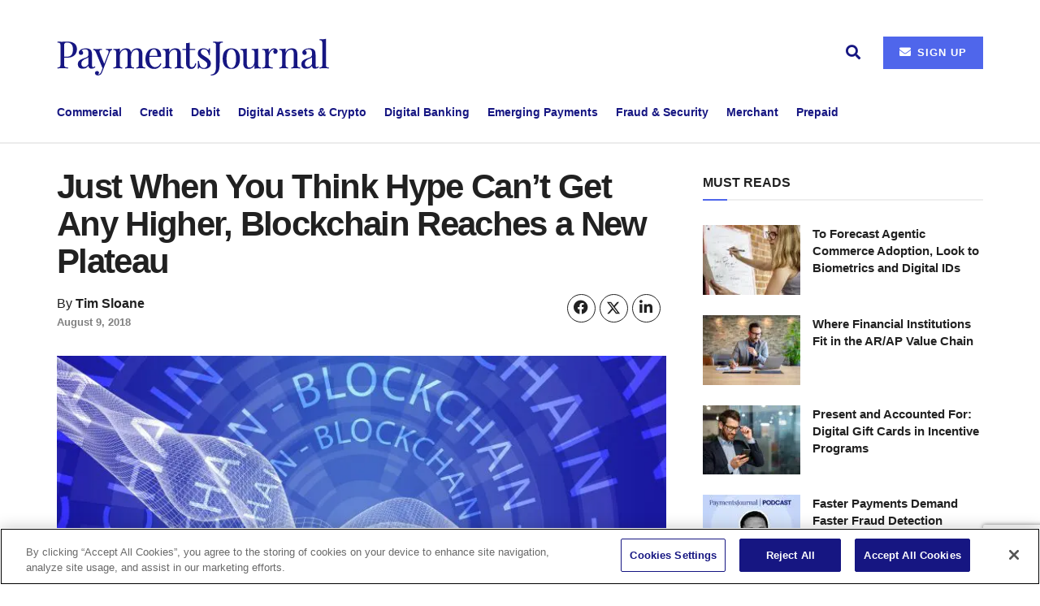

--- FILE ---
content_type: text/html; charset=UTF-8
request_url: https://www.paymentsjournal.com/just-when-you-think-hype-cant-get-any-higher-blockchain-reaches-a-new-plateau/
body_size: 31051
content:
<!doctype html>
<!--[if lt IE 7]> <html class="no-js lt-ie9 lt-ie8 lt-ie7" lang="en-US"> <![endif]-->
<!--[if IE 7]>    <html class="no-js lt-ie9 lt-ie8" lang="en-US"> <![endif]-->
<!--[if IE 8]>    <html class="no-js lt-ie9" lang="en-US"> <![endif]-->
<!--[if IE 9]>    <html class="no-js lt-ie10" lang="en-US"> <![endif]-->
<!--[if gt IE 8]><!--> <html class="no-js" lang="en-US"> <!--<![endif]-->
<head>
<!-- OneTrust Cookies Consent Notice start for paymentsjournal.com -->
<script src="https://cdn-ukwest.onetrust.com/scripttemplates/otSDKStub.js"  type="text/javascript" charset="UTF-8" data-domain-script="018e6c05-e72f-777c-8211-8761d239db83" ></script>
<script type="text/javascript">
function OptanonWrapper() { }
</script>
<!-- OneTrust Cookies Consent Notice end for paymentsjournal.com -->

<!-- Google Tag Manager -->
<script>(function(w,d,s,l,i){w[l]=w[l]||[];w[l].push({'gtm.start':
new Date().getTime(),event:'gtm.js'});var f=d.getElementsByTagName(s)[0],
j=d.createElement(s),dl=l!='dataLayer'?'&l='+l:'';j.async=true;j.src=
'https://www.googletagmanager.com/gtm.js?id='+i+dl;f.parentNode.insertBefore(j,f);
})(window,document,'script','dataLayer','GTM-T4D2X2W6');</script>
<!-- End Google Tag Manager -->

	<meta http-equiv="Content-Type" content="text/html; charset=utf-8" charset="UTF-8" />
    <meta name='viewport' content='width=device-width, initial-scale=1, user-scalable=yes' />
    <link rel="profile" href="https://gmpg.org/xfn/11" />
    <link rel="pingback" href="https://www.paymentsjournal.com/xmlrpc.php" />
    <meta name='robots' content='index, follow, max-image-preview:large, max-snippet:-1, max-video-preview:-1' />
	<style>img:is([sizes="auto" i], [sizes^="auto," i]) { contain-intrinsic-size: 3000px 1500px }</style>
	<meta property="og:type" content="article">
<meta property="og:title" content="Just When You Think Hype Can’t Get Any Higher, Blockchain Reaches a New Plateau">
<meta property="og:site_name" content="PaymentsJournal">
<meta property="og:description" content="This guest article in Newsbtc.com takes hype for the Credits product to a new level.  It is bank ready, performs">
<meta property="og:url" content="https://www.paymentsjournal.com/just-when-you-think-hype-cant-get-any-higher-blockchain-reaches-a-new-plateau/">
<meta property="og:locale" content="en_US">
<meta property="og:image" content="https://www.paymentsjournal.com/wp-content/uploads/2018/06/blockchain-3438501_1920.jpg">
<meta property="og:image:height" content="438">
<meta property="og:image:width" content="730">
<meta property="article:published_time" content="2018-08-09T14:35:24-04:00">
<meta property="article:modified_time" content="2018-08-09T14:35:24-04:00">
<meta property="article:author" content="https://www.mercatoradvisorygroup.com/Analysts/Tim_Sloane/">
<meta property="article:section" content="Analysts Coverage">
<meta property="article:tag" content="Blockchain">
<meta name="twitter:card" content="summary_large_image">
<meta name="twitter:title" content="Just When You Think Hype Can’t Get Any Higher, Blockchain Reaches a New Plateau">
<meta name="twitter:description" content="This guest article in Newsbtc.com takes hype for the Credits product to a new level.  It is bank ready, performs">
<meta name="twitter:url" content="https://www.paymentsjournal.com/just-when-you-think-hype-cant-get-any-higher-blockchain-reaches-a-new-plateau/">
<meta name="twitter:site" content="https://www.mercatoradvisorygroup.com/Analysts/Tim_Sloane/">
<meta name="twitter:image" content="https://www.paymentsjournal.com/wp-content/uploads/2018/06/blockchain-3438501_1920.jpg">
<meta name="twitter:image:width" content="730">
<meta name="twitter:image:height" content="438">
			<script type="text/javascript">
			  var jnews_ajax_url = '/?ajax-request=jnews'
			</script>
			<script type="text/javascript">;window.jnews=window.jnews||{},window.jnews.library=window.jnews.library||{},window.jnews.library=function(){"use strict";var e=this;e.win=window,e.doc=document,e.noop=function(){},e.globalBody=e.doc.getElementsByTagName("body")[0],e.globalBody=e.globalBody?e.globalBody:e.doc,e.win.jnewsDataStorage=e.win.jnewsDataStorage||{_storage:new WeakMap,put:function(e,t,n){this._storage.has(e)||this._storage.set(e,new Map),this._storage.get(e).set(t,n)},get:function(e,t){return this._storage.get(e).get(t)},has:function(e,t){return this._storage.has(e)&&this._storage.get(e).has(t)},remove:function(e,t){var n=this._storage.get(e).delete(t);return 0===!this._storage.get(e).size&&this._storage.delete(e),n}},e.windowWidth=function(){return e.win.innerWidth||e.docEl.clientWidth||e.globalBody.clientWidth},e.windowHeight=function(){return e.win.innerHeight||e.docEl.clientHeight||e.globalBody.clientHeight},e.requestAnimationFrame=e.win.requestAnimationFrame||e.win.webkitRequestAnimationFrame||e.win.mozRequestAnimationFrame||e.win.msRequestAnimationFrame||window.oRequestAnimationFrame||function(e){return setTimeout(e,1e3/60)},e.cancelAnimationFrame=e.win.cancelAnimationFrame||e.win.webkitCancelAnimationFrame||e.win.webkitCancelRequestAnimationFrame||e.win.mozCancelAnimationFrame||e.win.msCancelRequestAnimationFrame||e.win.oCancelRequestAnimationFrame||function(e){clearTimeout(e)},e.classListSupport="classList"in document.createElement("_"),e.hasClass=e.classListSupport?function(e,t){return e.classList.contains(t)}:function(e,t){return e.className.indexOf(t)>=0},e.addClass=e.classListSupport?function(t,n){e.hasClass(t,n)||t.classList.add(n)}:function(t,n){e.hasClass(t,n)||(t.className+=" "+n)},e.removeClass=e.classListSupport?function(t,n){e.hasClass(t,n)&&t.classList.remove(n)}:function(t,n){e.hasClass(t,n)&&(t.className=t.className.replace(n,""))},e.objKeys=function(e){var t=[];for(var n in e)Object.prototype.hasOwnProperty.call(e,n)&&t.push(n);return t},e.isObjectSame=function(e,t){var n=!0;return JSON.stringify(e)!==JSON.stringify(t)&&(n=!1),n},e.extend=function(){for(var e,t,n,o=arguments[0]||{},i=1,a=arguments.length;i<a;i++)if(null!==(e=arguments[i]))for(t in e)o!==(n=e[t])&&void 0!==n&&(o[t]=n);return o},e.dataStorage=e.win.jnewsDataStorage,e.isVisible=function(e){return 0!==e.offsetWidth&&0!==e.offsetHeight||e.getBoundingClientRect().length},e.getHeight=function(e){return e.offsetHeight||e.clientHeight||e.getBoundingClientRect().height},e.getWidth=function(e){return e.offsetWidth||e.clientWidth||e.getBoundingClientRect().width},e.supportsPassive=!1;try{var t=Object.defineProperty({},"passive",{get:function(){e.supportsPassive=!0}});"createEvent"in e.doc?e.win.addEventListener("test",null,t):"fireEvent"in e.doc&&e.win.attachEvent("test",null)}catch(e){}e.passiveOption=!!e.supportsPassive&&{passive:!0},e.setStorage=function(e,t){e="jnews-"+e;var n={expired:Math.floor(((new Date).getTime()+432e5)/1e3)};t=Object.assign(n,t);localStorage.setItem(e,JSON.stringify(t))},e.getStorage=function(e){e="jnews-"+e;var t=localStorage.getItem(e);return null!==t&&0<t.length?JSON.parse(localStorage.getItem(e)):{}},e.expiredStorage=function(){var t,n="jnews-";for(var o in localStorage)o.indexOf(n)>-1&&"undefined"!==(t=e.getStorage(o.replace(n,""))).expired&&t.expired<Math.floor((new Date).getTime()/1e3)&&localStorage.removeItem(o)},e.addEvents=function(t,n,o){for(var i in n){var a=["touchstart","touchmove"].indexOf(i)>=0&&!o&&e.passiveOption;"createEvent"in e.doc?t.addEventListener(i,n[i],a):"fireEvent"in e.doc&&t.attachEvent("on"+i,n[i])}},e.removeEvents=function(t,n){for(var o in n)"createEvent"in e.doc?t.removeEventListener(o,n[o]):"fireEvent"in e.doc&&t.detachEvent("on"+o,n[o])},e.triggerEvents=function(t,n,o){var i;o=o||{detail:null};return"createEvent"in e.doc?(!(i=e.doc.createEvent("CustomEvent")||new CustomEvent(n)).initCustomEvent||i.initCustomEvent(n,!0,!1,o),void t.dispatchEvent(i)):"fireEvent"in e.doc?((i=e.doc.createEventObject()).eventType=n,void t.fireEvent("on"+i.eventType,i)):void 0},e.getParents=function(t,n){void 0===n&&(n=e.doc);for(var o=[],i=t.parentNode,a=!1;!a;)if(i){var r=i;r.querySelectorAll(n).length?a=!0:(o.push(r),i=r.parentNode)}else o=[],a=!0;return o},e.forEach=function(e,t,n){for(var o=0,i=e.length;o<i;o++)t.call(n,e[o],o)},e.getText=function(e){return e.innerText||e.textContent},e.setText=function(e,t){var n="object"==typeof t?t.innerText||t.textContent:t;e.innerText&&(e.innerText=n),e.textContent&&(e.textContent=n)},e.httpBuildQuery=function(t){return e.objKeys(t).reduce(function t(n){var o=arguments.length>1&&void 0!==arguments[1]?arguments[1]:null;return function(i,a){var r=n[a];a=encodeURIComponent(a);var s=o?"".concat(o,"[").concat(a,"]"):a;return null==r||"function"==typeof r?(i.push("".concat(s,"=")),i):["number","boolean","string"].includes(typeof r)?(i.push("".concat(s,"=").concat(encodeURIComponent(r))),i):(i.push(e.objKeys(r).reduce(t(r,s),[]).join("&")),i)}}(t),[]).join("&")},e.get=function(t,n,o,i){return o="function"==typeof o?o:e.noop,e.ajax("GET",t,n,o,i)},e.post=function(t,n,o,i){return o="function"==typeof o?o:e.noop,e.ajax("POST",t,n,o,i)},e.ajax=function(t,n,o,i,a){var r=new XMLHttpRequest,s=n,c=e.httpBuildQuery(o);if(t=-1!=["GET","POST"].indexOf(t)?t:"GET",r.open(t,s+("GET"==t?"?"+c:""),!0),"POST"==t&&r.setRequestHeader("Content-type","application/x-www-form-urlencoded"),r.setRequestHeader("X-Requested-With","XMLHttpRequest"),r.onreadystatechange=function(){4===r.readyState&&200<=r.status&&300>r.status&&"function"==typeof i&&i.call(void 0,r.response)},void 0!==a&&!a){return{xhr:r,send:function(){r.send("POST"==t?c:null)}}}return r.send("POST"==t?c:null),{xhr:r}},e.scrollTo=function(t,n,o){function i(e,t,n){this.start=this.position(),this.change=e-this.start,this.currentTime=0,this.increment=20,this.duration=void 0===n?500:n,this.callback=t,this.finish=!1,this.animateScroll()}return Math.easeInOutQuad=function(e,t,n,o){return(e/=o/2)<1?n/2*e*e+t:-n/2*(--e*(e-2)-1)+t},i.prototype.stop=function(){this.finish=!0},i.prototype.move=function(t){e.doc.documentElement.scrollTop=t,e.globalBody.parentNode.scrollTop=t,e.globalBody.scrollTop=t},i.prototype.position=function(){return e.doc.documentElement.scrollTop||e.globalBody.parentNode.scrollTop||e.globalBody.scrollTop},i.prototype.animateScroll=function(){this.currentTime+=this.increment;var t=Math.easeInOutQuad(this.currentTime,this.start,this.change,this.duration);this.move(t),this.currentTime<this.duration&&!this.finish?e.requestAnimationFrame.call(e.win,this.animateScroll.bind(this)):this.callback&&"function"==typeof this.callback&&this.callback()},new i(t,n,o)},e.unwrap=function(t){var n,o=t;e.forEach(t,(function(e,t){n?n+=e:n=e})),o.replaceWith(n)},e.performance={start:function(e){performance.mark(e+"Start")},stop:function(e){performance.mark(e+"End"),performance.measure(e,e+"Start",e+"End")}},e.fps=function(){var t=0,n=0,o=0;!function(){var i=t=0,a=0,r=0,s=document.getElementById("fpsTable"),c=function(t){void 0===document.getElementsByTagName("body")[0]?e.requestAnimationFrame.call(e.win,(function(){c(t)})):document.getElementsByTagName("body")[0].appendChild(t)};null===s&&((s=document.createElement("div")).style.position="fixed",s.style.top="120px",s.style.left="10px",s.style.width="100px",s.style.height="20px",s.style.border="1px solid black",s.style.fontSize="11px",s.style.zIndex="100000",s.style.backgroundColor="white",s.id="fpsTable",c(s));var l=function(){o++,n=Date.now(),(a=(o/(r=(n-t)/1e3)).toPrecision(2))!=i&&(i=a,s.innerHTML=i+"fps"),1<r&&(t=n,o=0),e.requestAnimationFrame.call(e.win,l)};l()}()},e.instr=function(e,t){for(var n=0;n<t.length;n++)if(-1!==e.toLowerCase().indexOf(t[n].toLowerCase()))return!0},e.winLoad=function(t,n){function o(o){if("complete"===e.doc.readyState||"interactive"===e.doc.readyState)return!o||n?setTimeout(t,n||1):t(o),1}o()||e.addEvents(e.win,{load:o})},e.docReady=function(t,n){function o(o){if("complete"===e.doc.readyState||"interactive"===e.doc.readyState)return!o||n?setTimeout(t,n||1):t(o),1}o()||e.addEvents(e.doc,{DOMContentLoaded:o})},e.fireOnce=function(){e.docReady((function(){e.assets=e.assets||[],e.assets.length&&(e.boot(),e.load_assets())}),50)},e.boot=function(){e.length&&e.doc.querySelectorAll("style[media]").forEach((function(e){"not all"==e.getAttribute("media")&&e.removeAttribute("media")}))},e.create_js=function(t,n){var o=e.doc.createElement("script");switch(o.setAttribute("src",t),n){case"defer":o.setAttribute("defer",!0);break;case"async":o.setAttribute("async",!0);break;case"deferasync":o.setAttribute("defer",!0),o.setAttribute("async",!0)}e.globalBody.appendChild(o)},e.load_assets=function(){"object"==typeof e.assets&&e.forEach(e.assets.slice(0),(function(t,n){var o="";t.defer&&(o+="defer"),t.async&&(o+="async"),e.create_js(t.url,o);var i=e.assets.indexOf(t);i>-1&&e.assets.splice(i,1)})),e.assets=jnewsoption.au_scripts=window.jnewsads=[]},e.setCookie=function(e,t,n){var o="";if(n){var i=new Date;i.setTime(i.getTime()+24*n*60*60*1e3),o="; expires="+i.toUTCString()}document.cookie=e+"="+(t||"")+o+"; path=/"},e.getCookie=function(e){for(var t=e+"=",n=document.cookie.split(";"),o=0;o<n.length;o++){for(var i=n[o];" "==i.charAt(0);)i=i.substring(1,i.length);if(0==i.indexOf(t))return i.substring(t.length,i.length)}return null},e.eraseCookie=function(e){document.cookie=e+"=; Path=/; Expires=Thu, 01 Jan 1970 00:00:01 GMT;"},e.docReady((function(){e.globalBody=e.globalBody==e.doc?e.doc.getElementsByTagName("body")[0]:e.globalBody,e.globalBody=e.globalBody?e.globalBody:e.doc})),e.winLoad((function(){e.winLoad((function(){var t=!1;if(void 0!==window.jnewsadmin)if(void 0!==window.file_version_checker){var n=e.objKeys(window.file_version_checker);n.length?n.forEach((function(e){t||"10.0.4"===window.file_version_checker[e]||(t=!0)})):t=!0}else t=!0;t&&(window.jnewsHelper.getMessage(),window.jnewsHelper.getNotice())}),2500)}))},window.jnews.library=new window.jnews.library;</script>
	<!-- This site is optimized with the Yoast SEO Premium plugin v26.7 (Yoast SEO v26.7) - https://yoast.com/wordpress/plugins/seo/ -->
	<title>Just When You Think Hype Can’t Get Any Higher, Blockchain Reaches a New Plateau - PaymentsJournal</title>
	<meta name="description" content="It is bank ready, performs transactions at the speed of light while maintaining all the attributes of those old slow blockchain and has smart contracts" />
	<link rel="canonical" href="https://www.paymentsjournal.com/just-when-you-think-hype-cant-get-any-higher-blockchain-reaches-a-new-plateau/" />
	<meta property="og:locale" content="en_US" />
	<meta property="og:type" content="article" />
	<meta property="og:title" content="Just When You Think Hype Can’t Get Any Higher, Blockchain Reaches a New Plateau" />
	<meta property="og:description" content="It is bank ready, performs transactions at the speed of light while maintaining all the attributes of those old slow blockchain and has smart contracts" />
	<meta property="og:url" content="https://www.paymentsjournal.com/just-when-you-think-hype-cant-get-any-higher-blockchain-reaches-a-new-plateau/" />
	<meta property="og:site_name" content="PaymentsJournal" />
	<meta property="article:publisher" content="https://www.facebook.com/paymentsjournal/" />
	<meta property="article:published_time" content="2018-08-09T18:35:24+00:00" />
	<meta property="og:image" content="https://www.paymentsjournal.com/wp-content/uploads/2018/06/blockchain-3438501_1920.jpg" />
	<meta property="og:image:width" content="730" />
	<meta property="og:image:height" content="438" />
	<meta property="og:image:type" content="image/jpeg" />
	<meta name="author" content="Tim Sloane" />
	<meta name="twitter:card" content="summary_large_image" />
	<meta name="twitter:creator" content="@paymentsjournal" />
	<meta name="twitter:site" content="@paymentsjournal" />
	<meta name="twitter:label1" content="Written by" />
	<meta name="twitter:data1" content="Tim Sloane" />
	<meta name="twitter:label2" content="Est. reading time" />
	<meta name="twitter:data2" content="2 minutes" />
	<script type="application/ld+json" class="yoast-schema-graph">{"@context":"https://schema.org","@graph":[{"@type":"Article","@id":"https://www.paymentsjournal.com/just-when-you-think-hype-cant-get-any-higher-blockchain-reaches-a-new-plateau/#article","isPartOf":{"@id":"https://www.paymentsjournal.com/just-when-you-think-hype-cant-get-any-higher-blockchain-reaches-a-new-plateau/"},"author":{"name":"Tim Sloane","@id":"https://www.paymentsjournal.com/#/schema/person/1c2b981b39d4270816898def0d407c60"},"headline":"Just When You Think Hype Can’t Get Any Higher, Blockchain Reaches a New Plateau","datePublished":"2018-08-09T18:35:24+00:00","mainEntityOfPage":{"@id":"https://www.paymentsjournal.com/just-when-you-think-hype-cant-get-any-higher-blockchain-reaches-a-new-plateau/"},"wordCount":499,"commentCount":0,"publisher":{"@id":"https://www.paymentsjournal.com/#organization"},"image":{"@id":"https://www.paymentsjournal.com/just-when-you-think-hype-cant-get-any-higher-blockchain-reaches-a-new-plateau/#primaryimage"},"thumbnailUrl":"https://www.paymentsjournal.com/wp-content/uploads/2018/06/blockchain-3438501_1920.jpg","keywords":["Blockchain"],"articleSection":["Analysts Coverage"],"inLanguage":"en-US","potentialAction":[{"@type":"CommentAction","name":"Comment","target":["https://www.paymentsjournal.com/just-when-you-think-hype-cant-get-any-higher-blockchain-reaches-a-new-plateau/#respond"]}],"copyrightYear":"2018","copyrightHolder":{"@id":"https://www.paymentsjournal.com/#organization"}},{"@type":"WebPage","@id":"https://www.paymentsjournal.com/just-when-you-think-hype-cant-get-any-higher-blockchain-reaches-a-new-plateau/","url":"https://www.paymentsjournal.com/just-when-you-think-hype-cant-get-any-higher-blockchain-reaches-a-new-plateau/","name":"Just When You Think Hype Can’t Get Any Higher, Blockchain Reaches a New Plateau - PaymentsJournal","isPartOf":{"@id":"https://www.paymentsjournal.com/#website"},"primaryImageOfPage":{"@id":"https://www.paymentsjournal.com/just-when-you-think-hype-cant-get-any-higher-blockchain-reaches-a-new-plateau/#primaryimage"},"image":{"@id":"https://www.paymentsjournal.com/just-when-you-think-hype-cant-get-any-higher-blockchain-reaches-a-new-plateau/#primaryimage"},"thumbnailUrl":"https://www.paymentsjournal.com/wp-content/uploads/2018/06/blockchain-3438501_1920.jpg","datePublished":"2018-08-09T18:35:24+00:00","description":"It is bank ready, performs transactions at the speed of light while maintaining all the attributes of those old slow blockchain and has smart contracts","breadcrumb":{"@id":"https://www.paymentsjournal.com/just-when-you-think-hype-cant-get-any-higher-blockchain-reaches-a-new-plateau/#breadcrumb"},"inLanguage":"en-US","potentialAction":[{"@type":"ReadAction","target":["https://www.paymentsjournal.com/just-when-you-think-hype-cant-get-any-higher-blockchain-reaches-a-new-plateau/"]}]},{"@type":"ImageObject","inLanguage":"en-US","@id":"https://www.paymentsjournal.com/just-when-you-think-hype-cant-get-any-higher-blockchain-reaches-a-new-plateau/#primaryimage","url":"https://www.paymentsjournal.com/wp-content/uploads/2018/06/blockchain-3438501_1920.jpg","contentUrl":"https://www.paymentsjournal.com/wp-content/uploads/2018/06/blockchain-3438501_1920.jpg","width":730,"height":438,"caption":"blockchain"},{"@type":"BreadcrumbList","@id":"https://www.paymentsjournal.com/just-when-you-think-hype-cant-get-any-higher-blockchain-reaches-a-new-plateau/#breadcrumb","itemListElement":[{"@type":"ListItem","position":1,"name":"Home","item":"https://www.paymentsjournal.com/"},{"@type":"ListItem","position":2,"name":"Just When You Think Hype Can’t Get Any Higher, Blockchain Reaches a New Plateau"}]},{"@type":"WebSite","@id":"https://www.paymentsjournal.com/#website","url":"https://www.paymentsjournal.com/","name":"PaymentsJournal","description":"Focused Content, Expert Insights and Timely News","publisher":{"@id":"https://www.paymentsjournal.com/#organization"},"potentialAction":[{"@type":"SearchAction","target":{"@type":"EntryPoint","urlTemplate":"https://www.paymentsjournal.com/?s={search_term_string}"},"query-input":{"@type":"PropertyValueSpecification","valueRequired":true,"valueName":"search_term_string"}}],"inLanguage":"en-US"},{"@type":"Organization","@id":"https://www.paymentsjournal.com/#organization","name":"PaymentsJournal","url":"https://www.paymentsjournal.com/","logo":{"@type":"ImageObject","inLanguage":"en-US","@id":"https://www.paymentsjournal.com/#/schema/logo/image/","url":"https://www.paymentsjournal.com/wp-content/uploads/2024/03/cropped-paymentsjournal-icon.jpg","contentUrl":"https://www.paymentsjournal.com/wp-content/uploads/2024/03/cropped-paymentsjournal-icon.jpg","width":512,"height":512,"caption":"PaymentsJournal"},"image":{"@id":"https://www.paymentsjournal.com/#/schema/logo/image/"},"sameAs":["https://www.facebook.com/paymentsjournal/","https://x.com/paymentsjournal","https://www.linkedin.com/company/paymentsjournal/","https://www.youtube.com/channel/UC8yheGWcDLrJkPlxW-_JvRw?view_as"]},{"@type":"Person","@id":"https://www.paymentsjournal.com/#/schema/person/1c2b981b39d4270816898def0d407c60","name":"Tim Sloane","image":{"@type":"ImageObject","inLanguage":"en-US","@id":"https://www.paymentsjournal.com/#/schema/person/image/","url":"https://www.paymentsjournal.com/wp-content/uploads/2017/05/TSloane_260x399-150x150.jpg","contentUrl":"https://www.paymentsjournal.com/wp-content/uploads/2017/05/TSloane_260x399-150x150.jpg","caption":"Tim Sloane"},"description":"Tim Sloane is VP, Payments Innovation at Mercator Advisory Group","sameAs":["https://www.mercatoradvisorygroup.com/Analysts/Tim_Sloane/"],"url":"https://www.paymentsjournal.com/author/tim-sloane/"}]}</script>
	<!-- / Yoast SEO Premium plugin. -->


<link rel='dns-prefetch' href='//www.googletagmanager.com' />
<link rel='dns-prefetch' href='//b2161880.smushcdn.com' />
<link rel='dns-prefetch' href='//hb.wpmucdn.com' />
<link href='//hb.wpmucdn.com' rel='preconnect' />
		<style>
			.lazyload,
			.lazyloading {
				max-width: 100%;
			}
		</style>
		<link rel='stylesheet' id='elementor-post-84764-css' href='https://www.paymentsjournal.com/wp-content/uploads/elementor/css/post-84764.css' type='text/css' media='all' />
<link rel='stylesheet' id='elementor-post-520192-css' href='https://www.paymentsjournal.com/wp-content/uploads/elementor/css/post-520192.css' type='text/css' media='all' />
<link rel='stylesheet' id='wp-block-library-css' href='https://hb.wpmucdn.com/www.paymentsjournal.com/8ed3c1be-4559-412d-8724-13317932a0b4.css' type='text/css' media='all' />
<style id='classic-theme-styles-inline-css' type='text/css'>
/*! This file is auto-generated */
.wp-block-button__link{color:#fff;background-color:#32373c;border-radius:9999px;box-shadow:none;text-decoration:none;padding:calc(.667em + 2px) calc(1.333em + 2px);font-size:1.125em}.wp-block-file__button{background:#32373c;color:#fff;text-decoration:none}
</style>
<style id='feedzy-rss-feeds-loop-style-inline-css' type='text/css'>
.wp-block-feedzy-rss-feeds-loop{display:grid;gap:24px;grid-template-columns:repeat(1,1fr)}@media(min-width:782px){.wp-block-feedzy-rss-feeds-loop.feedzy-loop-columns-2,.wp-block-feedzy-rss-feeds-loop.feedzy-loop-columns-3,.wp-block-feedzy-rss-feeds-loop.feedzy-loop-columns-4,.wp-block-feedzy-rss-feeds-loop.feedzy-loop-columns-5{grid-template-columns:repeat(2,1fr)}}@media(min-width:960px){.wp-block-feedzy-rss-feeds-loop.feedzy-loop-columns-2{grid-template-columns:repeat(2,1fr)}.wp-block-feedzy-rss-feeds-loop.feedzy-loop-columns-3{grid-template-columns:repeat(3,1fr)}.wp-block-feedzy-rss-feeds-loop.feedzy-loop-columns-4{grid-template-columns:repeat(4,1fr)}.wp-block-feedzy-rss-feeds-loop.feedzy-loop-columns-5{grid-template-columns:repeat(5,1fr)}}.wp-block-feedzy-rss-feeds-loop .wp-block-image.is-style-rounded img{border-radius:9999px}.wp-block-feedzy-rss-feeds-loop .wp-block-image:has(:is(img:not([src]),img[src=""])){display:none}

</style>
<style id='powerpress-player-block-style-inline-css' type='text/css'>


</style>
<style id='global-styles-inline-css' type='text/css'>
:root{--wp--preset--aspect-ratio--square: 1;--wp--preset--aspect-ratio--4-3: 4/3;--wp--preset--aspect-ratio--3-4: 3/4;--wp--preset--aspect-ratio--3-2: 3/2;--wp--preset--aspect-ratio--2-3: 2/3;--wp--preset--aspect-ratio--16-9: 16/9;--wp--preset--aspect-ratio--9-16: 9/16;--wp--preset--color--black: #000000;--wp--preset--color--cyan-bluish-gray: #abb8c3;--wp--preset--color--white: #ffffff;--wp--preset--color--pale-pink: #f78da7;--wp--preset--color--vivid-red: #cf2e2e;--wp--preset--color--luminous-vivid-orange: #ff6900;--wp--preset--color--luminous-vivid-amber: #fcb900;--wp--preset--color--light-green-cyan: #7bdcb5;--wp--preset--color--vivid-green-cyan: #00d084;--wp--preset--color--pale-cyan-blue: #8ed1fc;--wp--preset--color--vivid-cyan-blue: #0693e3;--wp--preset--color--vivid-purple: #9b51e0;--wp--preset--gradient--vivid-cyan-blue-to-vivid-purple: linear-gradient(135deg,rgba(6,147,227,1) 0%,rgb(155,81,224) 100%);--wp--preset--gradient--light-green-cyan-to-vivid-green-cyan: linear-gradient(135deg,rgb(122,220,180) 0%,rgb(0,208,130) 100%);--wp--preset--gradient--luminous-vivid-amber-to-luminous-vivid-orange: linear-gradient(135deg,rgba(252,185,0,1) 0%,rgba(255,105,0,1) 100%);--wp--preset--gradient--luminous-vivid-orange-to-vivid-red: linear-gradient(135deg,rgba(255,105,0,1) 0%,rgb(207,46,46) 100%);--wp--preset--gradient--very-light-gray-to-cyan-bluish-gray: linear-gradient(135deg,rgb(238,238,238) 0%,rgb(169,184,195) 100%);--wp--preset--gradient--cool-to-warm-spectrum: linear-gradient(135deg,rgb(74,234,220) 0%,rgb(151,120,209) 20%,rgb(207,42,186) 40%,rgb(238,44,130) 60%,rgb(251,105,98) 80%,rgb(254,248,76) 100%);--wp--preset--gradient--blush-light-purple: linear-gradient(135deg,rgb(255,206,236) 0%,rgb(152,150,240) 100%);--wp--preset--gradient--blush-bordeaux: linear-gradient(135deg,rgb(254,205,165) 0%,rgb(254,45,45) 50%,rgb(107,0,62) 100%);--wp--preset--gradient--luminous-dusk: linear-gradient(135deg,rgb(255,203,112) 0%,rgb(199,81,192) 50%,rgb(65,88,208) 100%);--wp--preset--gradient--pale-ocean: linear-gradient(135deg,rgb(255,245,203) 0%,rgb(182,227,212) 50%,rgb(51,167,181) 100%);--wp--preset--gradient--electric-grass: linear-gradient(135deg,rgb(202,248,128) 0%,rgb(113,206,126) 100%);--wp--preset--gradient--midnight: linear-gradient(135deg,rgb(2,3,129) 0%,rgb(40,116,252) 100%);--wp--preset--font-size--small: 13px;--wp--preset--font-size--medium: 20px;--wp--preset--font-size--large: 36px;--wp--preset--font-size--x-large: 42px;--wp--preset--spacing--20: 0.44rem;--wp--preset--spacing--30: 0.67rem;--wp--preset--spacing--40: 1rem;--wp--preset--spacing--50: 1.5rem;--wp--preset--spacing--60: 2.25rem;--wp--preset--spacing--70: 3.38rem;--wp--preset--spacing--80: 5.06rem;--wp--preset--shadow--natural: 6px 6px 9px rgba(0, 0, 0, 0.2);--wp--preset--shadow--deep: 12px 12px 50px rgba(0, 0, 0, 0.4);--wp--preset--shadow--sharp: 6px 6px 0px rgba(0, 0, 0, 0.2);--wp--preset--shadow--outlined: 6px 6px 0px -3px rgba(255, 255, 255, 1), 6px 6px rgba(0, 0, 0, 1);--wp--preset--shadow--crisp: 6px 6px 0px rgba(0, 0, 0, 1);}:where(.is-layout-flex){gap: 0.5em;}:where(.is-layout-grid){gap: 0.5em;}body .is-layout-flex{display: flex;}.is-layout-flex{flex-wrap: wrap;align-items: center;}.is-layout-flex > :is(*, div){margin: 0;}body .is-layout-grid{display: grid;}.is-layout-grid > :is(*, div){margin: 0;}:where(.wp-block-columns.is-layout-flex){gap: 2em;}:where(.wp-block-columns.is-layout-grid){gap: 2em;}:where(.wp-block-post-template.is-layout-flex){gap: 1.25em;}:where(.wp-block-post-template.is-layout-grid){gap: 1.25em;}.has-black-color{color: var(--wp--preset--color--black) !important;}.has-cyan-bluish-gray-color{color: var(--wp--preset--color--cyan-bluish-gray) !important;}.has-white-color{color: var(--wp--preset--color--white) !important;}.has-pale-pink-color{color: var(--wp--preset--color--pale-pink) !important;}.has-vivid-red-color{color: var(--wp--preset--color--vivid-red) !important;}.has-luminous-vivid-orange-color{color: var(--wp--preset--color--luminous-vivid-orange) !important;}.has-luminous-vivid-amber-color{color: var(--wp--preset--color--luminous-vivid-amber) !important;}.has-light-green-cyan-color{color: var(--wp--preset--color--light-green-cyan) !important;}.has-vivid-green-cyan-color{color: var(--wp--preset--color--vivid-green-cyan) !important;}.has-pale-cyan-blue-color{color: var(--wp--preset--color--pale-cyan-blue) !important;}.has-vivid-cyan-blue-color{color: var(--wp--preset--color--vivid-cyan-blue) !important;}.has-vivid-purple-color{color: var(--wp--preset--color--vivid-purple) !important;}.has-black-background-color{background-color: var(--wp--preset--color--black) !important;}.has-cyan-bluish-gray-background-color{background-color: var(--wp--preset--color--cyan-bluish-gray) !important;}.has-white-background-color{background-color: var(--wp--preset--color--white) !important;}.has-pale-pink-background-color{background-color: var(--wp--preset--color--pale-pink) !important;}.has-vivid-red-background-color{background-color: var(--wp--preset--color--vivid-red) !important;}.has-luminous-vivid-orange-background-color{background-color: var(--wp--preset--color--luminous-vivid-orange) !important;}.has-luminous-vivid-amber-background-color{background-color: var(--wp--preset--color--luminous-vivid-amber) !important;}.has-light-green-cyan-background-color{background-color: var(--wp--preset--color--light-green-cyan) !important;}.has-vivid-green-cyan-background-color{background-color: var(--wp--preset--color--vivid-green-cyan) !important;}.has-pale-cyan-blue-background-color{background-color: var(--wp--preset--color--pale-cyan-blue) !important;}.has-vivid-cyan-blue-background-color{background-color: var(--wp--preset--color--vivid-cyan-blue) !important;}.has-vivid-purple-background-color{background-color: var(--wp--preset--color--vivid-purple) !important;}.has-black-border-color{border-color: var(--wp--preset--color--black) !important;}.has-cyan-bluish-gray-border-color{border-color: var(--wp--preset--color--cyan-bluish-gray) !important;}.has-white-border-color{border-color: var(--wp--preset--color--white) !important;}.has-pale-pink-border-color{border-color: var(--wp--preset--color--pale-pink) !important;}.has-vivid-red-border-color{border-color: var(--wp--preset--color--vivid-red) !important;}.has-luminous-vivid-orange-border-color{border-color: var(--wp--preset--color--luminous-vivid-orange) !important;}.has-luminous-vivid-amber-border-color{border-color: var(--wp--preset--color--luminous-vivid-amber) !important;}.has-light-green-cyan-border-color{border-color: var(--wp--preset--color--light-green-cyan) !important;}.has-vivid-green-cyan-border-color{border-color: var(--wp--preset--color--vivid-green-cyan) !important;}.has-pale-cyan-blue-border-color{border-color: var(--wp--preset--color--pale-cyan-blue) !important;}.has-vivid-cyan-blue-border-color{border-color: var(--wp--preset--color--vivid-cyan-blue) !important;}.has-vivid-purple-border-color{border-color: var(--wp--preset--color--vivid-purple) !important;}.has-vivid-cyan-blue-to-vivid-purple-gradient-background{background: var(--wp--preset--gradient--vivid-cyan-blue-to-vivid-purple) !important;}.has-light-green-cyan-to-vivid-green-cyan-gradient-background{background: var(--wp--preset--gradient--light-green-cyan-to-vivid-green-cyan) !important;}.has-luminous-vivid-amber-to-luminous-vivid-orange-gradient-background{background: var(--wp--preset--gradient--luminous-vivid-amber-to-luminous-vivid-orange) !important;}.has-luminous-vivid-orange-to-vivid-red-gradient-background{background: var(--wp--preset--gradient--luminous-vivid-orange-to-vivid-red) !important;}.has-very-light-gray-to-cyan-bluish-gray-gradient-background{background: var(--wp--preset--gradient--very-light-gray-to-cyan-bluish-gray) !important;}.has-cool-to-warm-spectrum-gradient-background{background: var(--wp--preset--gradient--cool-to-warm-spectrum) !important;}.has-blush-light-purple-gradient-background{background: var(--wp--preset--gradient--blush-light-purple) !important;}.has-blush-bordeaux-gradient-background{background: var(--wp--preset--gradient--blush-bordeaux) !important;}.has-luminous-dusk-gradient-background{background: var(--wp--preset--gradient--luminous-dusk) !important;}.has-pale-ocean-gradient-background{background: var(--wp--preset--gradient--pale-ocean) !important;}.has-electric-grass-gradient-background{background: var(--wp--preset--gradient--electric-grass) !important;}.has-midnight-gradient-background{background: var(--wp--preset--gradient--midnight) !important;}.has-small-font-size{font-size: var(--wp--preset--font-size--small) !important;}.has-medium-font-size{font-size: var(--wp--preset--font-size--medium) !important;}.has-large-font-size{font-size: var(--wp--preset--font-size--large) !important;}.has-x-large-font-size{font-size: var(--wp--preset--font-size--x-large) !important;}
:where(.wp-block-post-template.is-layout-flex){gap: 1.25em;}:where(.wp-block-post-template.is-layout-grid){gap: 1.25em;}
:where(.wp-block-columns.is-layout-flex){gap: 2em;}:where(.wp-block-columns.is-layout-grid){gap: 2em;}
:root :where(.wp-block-pullquote){font-size: 1.5em;line-height: 1.6;}
</style>
<link rel='stylesheet' id='contact-form-7-css' href='https://hb.wpmucdn.com/www.paymentsjournal.com/ca75fad2-a0f5-4baa-8779-a6dfd74f6102.css' type='text/css' media='all' />
<link rel='stylesheet' id='ce_responsive-css' href='https://hb.wpmucdn.com/www.paymentsjournal.com/b9f95818-ffe0-485d-8d0d-18e25e48b11e.css' type='text/css' media='all' />
<link rel='stylesheet' id='contact-form-7-email-spam-blocker-css' href='https://hb.wpmucdn.com/www.paymentsjournal.com/793eb084-4882-47c8-9047-aa9965bfe295.css' type='text/css' media='all' />
<link rel='stylesheet' id='wphb-1-css' href='https://hb.wpmucdn.com/www.paymentsjournal.com/6a5673d6-6c51-4c5b-8309-c509c0a5d219.css' type='text/css' media='all' />
<link rel='stylesheet' id='jnews-parent-style-css' href='https://hb.wpmucdn.com/www.paymentsjournal.com/59e73445-b4b0-4cbe-a544-c066454fd63c.css' type='text/css' media='all' />
<link rel='stylesheet' id='js_composer_front-css' href='https://hb.wpmucdn.com/www.paymentsjournal.com/cc84a3de-b0fd-4629-b485-5451e5785ccb.css' type='text/css' media='all' />
<link rel='stylesheet' id='elementor-frontend-css' href='https://hb.wpmucdn.com/www.paymentsjournal.com/053b804a-c368-4216-ad70-9d85a4d7319a.css' type='text/css' media='all' />
<link rel='stylesheet' id='wphb-2-css' href='https://hb.wpmucdn.com/www.paymentsjournal.com/7bfb8bee-0988-45d0-a4c2-135606efcc3b.css' type='text/css' media='all' />
<link rel='stylesheet' id='elementor-icons-css' href='https://hb.wpmucdn.com/www.paymentsjournal.com/18e6d83e-2186-487f-9dfc-3d7363f43273.css' type='text/css' media='all' />
<link rel='stylesheet' id='font-awesome-5-all-css' href='https://hb.wpmucdn.com/www.paymentsjournal.com/577f825f-4d1d-48bb-a238-637c42d181a1.css' type='text/css' media='all' />
<link rel='stylesheet' id='font-awesome-4-shim-css' href='https://hb.wpmucdn.com/www.paymentsjournal.com/6ddaab4b-5a7d-4d40-9579-324e33189ca3.css' type='text/css' media='all' />
<link rel='stylesheet' id='font-awesome-css' href='https://hb.wpmucdn.com/www.paymentsjournal.com/524958ff-6c35-48b1-b537-3495f4945d13.css' type='text/css' media='all' />
<link rel='stylesheet' id='jnews-frontend-css' href='https://hb.wpmucdn.com/www.paymentsjournal.com/1fb93c18-0424-44e1-a776-e4f2d7876888.css' type='text/css' media='all' />
<link rel='stylesheet' id='jnews-js-composer-css' href='https://hb.wpmucdn.com/www.paymentsjournal.com/6002e726-7713-4566-ad63-239d9b6783fe.css' type='text/css' media='all' />
<link rel='stylesheet' id='jnews-elementor-css' href='https://hb.wpmucdn.com/www.paymentsjournal.com/4a9846d5-0d7a-4113-be6e-1d4911db58cd.css' type='text/css' media='all' />
<link rel='stylesheet' id='jnews-style-css' href='https://hb.wpmucdn.com/www.paymentsjournal.com/821292ce-693a-4bd1-96f2-c15b28f0ad37.css' type='text/css' media='all' />
<link rel='stylesheet' id='jnews-darkmode-css' href='https://hb.wpmucdn.com/www.paymentsjournal.com/0ff16d20-b988-4fc1-a6c0-8b19e109de24.css' type='text/css' media='all' />
<link rel='stylesheet' id='wphb-3-css' href='https://hb.wpmucdn.com/www.paymentsjournal.com/df023f59-fadf-422e-9e43-3b9a70ca351f.css' type='text/css' media='all' />
<script type="text/javascript" src="https://hb.wpmucdn.com/www.paymentsjournal.com/e0c06769-5fd8-42e4-a1a6-a8f1e4fc6834.js" id="wphb-4-js"></script>
<script type="text/javascript" src="https://hb.wpmucdn.com/www.paymentsjournal.com/bf3e096c-ad67-4e85-a4f2-82d7b09099ff.js" id="wphb-5-js"></script>

<!-- Google tag (gtag.js) snippet added by Site Kit -->
<!-- Google Analytics snippet added by Site Kit -->
<script type="text/javascript" src="https://www.googletagmanager.com/gtag/js?id=GT-NFRPKT9" id="google_gtagjs-js" async></script>
<script type="text/javascript" id="google_gtagjs-js-after">
/* <![CDATA[ */
window.dataLayer = window.dataLayer || [];function gtag(){dataLayer.push(arguments);}
gtag("set","linker",{"domains":["www.paymentsjournal.com"]});
gtag("js", new Date());
gtag("set", "developer_id.dZTNiMT", true);
gtag("config", "GT-NFRPKT9");
/* ]]> */
</script>
<script></script><link rel="https://api.w.org/" href="https://www.paymentsjournal.com/wp-json/" /><link rel="alternate" title="JSON" type="application/json" href="https://www.paymentsjournal.com/wp-json/wp/v2/posts/73969" /><link rel="EditURI" type="application/rsd+xml" title="RSD" href="https://www.paymentsjournal.com/xmlrpc.php?rsd" />
<link rel='shortlink' href='https://www.paymentsjournal.com/?p=73969' />
<link rel="alternate" title="oEmbed (JSON)" type="application/json+oembed" href="https://www.paymentsjournal.com/wp-json/oembed/1.0/embed?url=https%3A%2F%2Fwww.paymentsjournal.com%2Fjust-when-you-think-hype-cant-get-any-higher-blockchain-reaches-a-new-plateau%2F" />
<link rel="alternate" title="oEmbed (XML)" type="text/xml+oembed" href="https://www.paymentsjournal.com/wp-json/oembed/1.0/embed?url=https%3A%2F%2Fwww.paymentsjournal.com%2Fjust-when-you-think-hype-cant-get-any-higher-blockchain-reaches-a-new-plateau%2F&#038;format=xml" />
		<meta property="fb:pages" content="588055261355581" />
					<meta property="ia:markup_url" content="https://www.paymentsjournal.com/just-when-you-think-hype-cant-get-any-higher-blockchain-reaches-a-new-plateau/?ia_markup=1" />
			<style type="text/css">
.feedzy-rss-link-icon:after {
	content: url("https://b2161880.smushcdn.com/2161880/wp-content/plugins/feedzy-rss-feeds/img/external-link.png?lossy=1&strip=1&webp=1");
	margin-left: 3px;
}
</style>
		<meta name="generator" content="Site Kit by Google 1.170.0" /><link rel="alternate" type="application/rss+xml" title="Audio Feed &raquo; PaymentsJournal" href="https://www.paymentsjournal.com/feed/audio/" />
		<script type="text/javascript">
				(function(c,l,a,r,i,t,y){
					c[a]=c[a]||function(){(c[a].q=c[a].q||[]).push(arguments)};t=l.createElement(r);t.async=1;
					t.src="https://www.clarity.ms/tag/"+i+"?ref=wordpress";y=l.getElementsByTagName(r)[0];y.parentNode.insertBefore(t,y);
				})(window, document, "clarity", "script", "f9jakiu9bm");
		</script>
		            <script type="text/javascript"><!--
                                function powerpress_pinw(pinw_url){window.open(pinw_url, 'PowerPressPlayer','toolbar=0,status=0,resizable=1,width=460,height=320');	return false;}
                //-->

                // tabnab protection
                window.addEventListener('load', function () {
                    // make all links have rel="noopener noreferrer"
                    document.querySelectorAll('a[target="_blank"]').forEach(link => {
                        link.setAttribute('rel', 'noopener noreferrer');
                    });
                });
            </script>
            		<script>
			document.documentElement.className = document.documentElement.className.replace('no-js', 'js');
		</script>
				<style>
			.no-js img.lazyload {
				display: none;
			}

			figure.wp-block-image img.lazyloading {
				min-width: 150px;
			}

			.lazyload,
			.lazyloading {
				--smush-placeholder-width: 100px;
				--smush-placeholder-aspect-ratio: 1/1;
				width: var(--smush-image-width, var(--smush-placeholder-width)) !important;
				aspect-ratio: var(--smush-image-aspect-ratio, var(--smush-placeholder-aspect-ratio)) !important;
			}

						.lazyload, .lazyloading {
				opacity: 0;
			}

			.lazyloaded {
				opacity: 1;
				transition: opacity 400ms;
				transition-delay: 0ms;
			}

					</style>
		<script>
			document.addEventListener( "DOMContentLoaded", function() {
				var div, i,
					youtubePlayers = document.getElementsByClassName( "video-seo-youtube-player" );
				for ( i = 0; i < youtubePlayers.length; i++ ) {
					div = document.createElement( "div" );
					div.className = "video-seo-youtube-embed-loader";
					div.setAttribute( "data-id", youtubePlayers[ i ].dataset.id );
					div.setAttribute( "tabindex", "0" );
					div.setAttribute( "role", "button" );
					div.setAttribute(
						"aria-label", "Load YouTube video"
					);
					div.innerHTML = videoSEOGenerateYouTubeThumbnail( youtubePlayers[ i ].dataset.id );
					div.addEventListener( "click", videoSEOGenerateYouTubeIframe );
					div.addEventListener( "keydown", videoSEOYouTubeThumbnailHandleKeydown );
					div.addEventListener( "keyup", videoSEOYouTubeThumbnailHandleKeyup );
					youtubePlayers[ i ].appendChild( div );
				}
			} );

			function videoSEOGenerateYouTubeThumbnail( id ) {
				var thumbnail = '<picture class="video-seo-youtube-picture">\n' +
					'<source class="video-seo-source-to-maybe-replace" media="(min-width: 801px)" srcset="https://i.ytimg.com/vi/' + id + '/maxresdefault.jpg" >\n' +
					'<source class="video-seo-source-hq" media="(max-width: 800px)" srcset="https://i.ytimg.com/vi/' + id + '/hqdefault.jpg">\n' +
					'<img fetchpriority="high" onload="videoSEOMaybeReplaceMaxResSourceWithHqSource( event );" src="https://i.ytimg.com/vi/' + id + '/hqdefault.jpg" width="480" height="360" loading="eager" alt="">\n' +
					'</picture>\n',
					play = '<div class="video-seo-youtube-player-play"></div>';
				return thumbnail.replace( "ID", id ) + play;
			}

			function videoSEOMaybeReplaceMaxResSourceWithHqSource( event ) {
				var sourceMaxRes,
					sourceHighQuality,
					loadedThumbnail = event.target,
					parent = loadedThumbnail.parentNode;

				if ( loadedThumbnail.naturalWidth < 150 ) {
					sourceMaxRes = parent.querySelector(".video-seo-source-to-maybe-replace");
					sourceHighQuality = parent.querySelector(".video-seo-source-hq");
					sourceMaxRes.srcset = sourceHighQuality.srcset;
					parent.className = "video-seo-youtube-picture video-seo-youtube-picture-replaced-srcset";
				}
			}

			function videoSEOYouTubeThumbnailHandleKeydown( event ) {
				if ( event.keyCode !== 13 && event.keyCode !== 32 ) {
					return;
				}

				if ( event.keyCode === 13 ) {
					videoSEOGenerateYouTubeIframe( event );
				}

				if ( event.keyCode === 32 ) {
					event.preventDefault();
				}
			}

			function videoSEOYouTubeThumbnailHandleKeyup( event ) {
				if ( event.keyCode !== 32 ) {
					return;
				}

				videoSEOGenerateYouTubeIframe( event );
			}

			function videoSEOGenerateYouTubeIframe( event ) {
				var el = ( event.type === "click" ) ? this : event.target,
					iframe = document.createElement( "iframe" );

				iframe.setAttribute( "src", "https://www.youtube.com/embed/" + el.dataset.id + "?autoplay=1&enablejsapi=1&origin=https%3A%2F%2Fwww.paymentsjournal.com" );
				iframe.setAttribute( "frameborder", "0" );
				iframe.setAttribute( "allowfullscreen", "1" );
				iframe.setAttribute( "allow", "accelerometer; autoplay; clipboard-write; encrypted-media; gyroscope; picture-in-picture" );
				el.parentNode.replaceChild( iframe, el );
			}
		</script><meta name="generator" content="Elementor 3.34.1; features: additional_custom_breakpoints; settings: css_print_method-external, google_font-enabled, font_display-auto">
      <meta name="onesignal" content="wordpress-plugin"/>
            <script>

      window.OneSignalDeferred = window.OneSignalDeferred || [];

      OneSignalDeferred.push(function(OneSignal) {
        var oneSignal_options = {};
        window._oneSignalInitOptions = oneSignal_options;

        oneSignal_options['serviceWorkerParam'] = { scope: '/' };
oneSignal_options['serviceWorkerPath'] = 'OneSignalSDKWorker.js.php';

        OneSignal.Notifications.setDefaultUrl("https://www.paymentsjournal.com");

        oneSignal_options['wordpress'] = true;
oneSignal_options['appId'] = '234b32f8-5b01-4b11-a4db-96e96e8cb94d';
oneSignal_options['allowLocalhostAsSecureOrigin'] = true;
oneSignal_options['welcomeNotification'] = { };
oneSignal_options['welcomeNotification']['title'] = "PaymentsJournal";
oneSignal_options['welcomeNotification']['message'] = "";
oneSignal_options['path'] = "https://www.paymentsjournal.com/wp-content/plugins/onesignal-free-web-push-notifications/sdk_files/";
oneSignal_options['safari_web_id'] = "web.onesignal.auto.1774e9e6-150a-4896-aace-e43262a3e2ec";
oneSignal_options['promptOptions'] = { };
oneSignal_options['promptOptions']['actionMessage'] = "PaymentsJournal wants to show you notifications:";
oneSignal_options['promptOptions']['siteName'] = "https://www.paymentsjournal.com";
oneSignal_options['notifyButton'] = { };
oneSignal_options['notifyButton']['enable'] = true;
oneSignal_options['notifyButton']['position'] = 'bottom-left';
oneSignal_options['notifyButton']['theme'] = 'default';
oneSignal_options['notifyButton']['size'] = 'large';
oneSignal_options['notifyButton']['showCredit'] = true;
oneSignal_options['notifyButton']['text'] = {};
              OneSignal.init(window._oneSignalInitOptions);
              OneSignal.Slidedown.promptPush()      });

      function documentInitOneSignal() {
        var oneSignal_elements = document.getElementsByClassName("OneSignal-prompt");

        var oneSignalLinkClickHandler = function(event) { OneSignal.Notifications.requestPermission(); event.preventDefault(); };        for(var i = 0; i < oneSignal_elements.length; i++)
          oneSignal_elements[i].addEventListener('click', oneSignalLinkClickHandler, false);
      }

      if (document.readyState === 'complete') {
           documentInitOneSignal();
      }
      else {
           window.addEventListener("load", function(event){
               documentInitOneSignal();
          });
      }
    </script>
			<style>
				.e-con.e-parent:nth-of-type(n+4):not(.e-lazyloaded):not(.e-no-lazyload),
				.e-con.e-parent:nth-of-type(n+4):not(.e-lazyloaded):not(.e-no-lazyload) * {
					background-image: none !important;
				}
				@media screen and (max-height: 1024px) {
					.e-con.e-parent:nth-of-type(n+3):not(.e-lazyloaded):not(.e-no-lazyload),
					.e-con.e-parent:nth-of-type(n+3):not(.e-lazyloaded):not(.e-no-lazyload) * {
						background-image: none !important;
					}
				}
				@media screen and (max-height: 640px) {
					.e-con.e-parent:nth-of-type(n+2):not(.e-lazyloaded):not(.e-no-lazyload),
					.e-con.e-parent:nth-of-type(n+2):not(.e-lazyloaded):not(.e-no-lazyload) * {
						background-image: none !important;
					}
				}
			</style>
			<meta name="generator" content="Powered by WPBakery Page Builder - drag and drop page builder for WordPress."/>
<link rel="amphtml" href="https://www.paymentsjournal.com/just-when-you-think-hype-cant-get-any-higher-blockchain-reaches-a-new-plateau/amp/"><link rel="icon" href="https://b2161880.smushcdn.com/2161880/wp-content/uploads/2024/03/cropped-paymentsjournal-icon-32x32.jpg?lossy=1&strip=1&webp=1" sizes="32x32" />
<link rel="icon" href="https://b2161880.smushcdn.com/2161880/wp-content/uploads/2024/03/cropped-paymentsjournal-icon-192x192.jpg?lossy=1&strip=1&webp=1" sizes="192x192" />
<link rel="apple-touch-icon" href="https://b2161880.smushcdn.com/2161880/wp-content/uploads/2024/03/cropped-paymentsjournal-icon-180x180.jpg?lossy=1&strip=1&webp=1" />
<meta name="msapplication-TileImage" content="https://www.paymentsjournal.com/wp-content/uploads/2024/03/cropped-paymentsjournal-icon-270x270.jpg" />
<style id="jeg_dynamic_css" type="text/css" data-type="jeg_custom-css">body { --j-accent-color : #141782; } a, .jeg_menu_style_5>li>a:hover, .jeg_menu_style_5>li.sfHover>a, .jeg_menu_style_5>li.current-menu-item>a, .jeg_menu_style_5>li.current-menu-ancestor>a, .jeg_navbar .jeg_menu:not(.jeg_main_menu)>li>a:hover, .jeg_midbar .jeg_menu:not(.jeg_main_menu)>li>a:hover, .jeg_side_tabs li.active, .jeg_block_heading_5 strong, .jeg_block_heading_6 strong, .jeg_block_heading_7 strong, .jeg_block_heading_8 strong, .jeg_subcat_list li a:hover, .jeg_subcat_list li button:hover, .jeg_pl_lg_7 .jeg_thumb .jeg_post_category a, .jeg_pl_xs_2:before, .jeg_pl_xs_4 .jeg_postblock_content:before, .jeg_postblock .jeg_post_title a:hover, .jeg_hero_style_6 .jeg_post_title a:hover, .jeg_sidefeed .jeg_pl_xs_3 .jeg_post_title a:hover, .widget_jnews_popular .jeg_post_title a:hover, .jeg_meta_author a, .widget_archive li a:hover, .widget_pages li a:hover, .widget_meta li a:hover, .widget_recent_entries li a:hover, .widget_rss li a:hover, .widget_rss cite, .widget_categories li a:hover, .widget_categories li.current-cat>a, #breadcrumbs a:hover, .jeg_share_count .counts, .commentlist .bypostauthor>.comment-body>.comment-author>.fn, span.required, .jeg_review_title, .bestprice .price, .authorlink a:hover, .jeg_vertical_playlist .jeg_video_playlist_play_icon, .jeg_vertical_playlist .jeg_video_playlist_item.active .jeg_video_playlist_thumbnail:before, .jeg_horizontal_playlist .jeg_video_playlist_play, .woocommerce li.product .pricegroup .button, .widget_display_forums li a:hover, .widget_display_topics li:before, .widget_display_replies li:before, .widget_display_views li:before, .bbp-breadcrumb a:hover, .jeg_mobile_menu li.sfHover>a, .jeg_mobile_menu li a:hover, .split-template-6 .pagenum, .jeg_mobile_menu_style_5>li>a:hover, .jeg_mobile_menu_style_5>li.sfHover>a, .jeg_mobile_menu_style_5>li.current-menu-item>a, .jeg_mobile_menu_style_5>li.current-menu-ancestor>a, .jeg_mobile_menu.jeg_menu_dropdown li.open > div > a { color : #141782; } .jeg_menu_style_1>li>a:before, .jeg_menu_style_2>li>a:before, .jeg_menu_style_3>li>a:before, .jeg_side_toggle, .jeg_slide_caption .jeg_post_category a, .jeg_slider_type_1_wrapper .tns-controls button.tns-next, .jeg_block_heading_1 .jeg_block_title span, .jeg_block_heading_2 .jeg_block_title span, .jeg_block_heading_3, .jeg_block_heading_4 .jeg_block_title span, .jeg_block_heading_6:after, .jeg_pl_lg_box .jeg_post_category a, .jeg_pl_md_box .jeg_post_category a, .jeg_readmore:hover, .jeg_thumb .jeg_post_category a, .jeg_block_loadmore a:hover, .jeg_postblock.alt .jeg_block_loadmore a:hover, .jeg_block_loadmore a.active, .jeg_postblock_carousel_2 .jeg_post_category a, .jeg_heroblock .jeg_post_category a, .jeg_pagenav_1 .page_number.active, .jeg_pagenav_1 .page_number.active:hover, input[type="submit"], .btn, .button, .widget_tag_cloud a:hover, .popularpost_item:hover .jeg_post_title a:before, .jeg_splitpost_4 .page_nav, .jeg_splitpost_5 .page_nav, .jeg_post_via a:hover, .jeg_post_source a:hover, .jeg_post_tags a:hover, .comment-reply-title small a:before, .comment-reply-title small a:after, .jeg_storelist .productlink, .authorlink li.active a:before, .jeg_footer.dark .socials_widget:not(.nobg) a:hover .fa, div.jeg_breakingnews_title, .jeg_overlay_slider_bottom_wrapper .tns-controls button, .jeg_overlay_slider_bottom_wrapper .tns-controls button:hover, .jeg_vertical_playlist .jeg_video_playlist_current, .woocommerce span.onsale, .woocommerce #respond input#submit:hover, .woocommerce a.button:hover, .woocommerce button.button:hover, .woocommerce input.button:hover, .woocommerce #respond input#submit.alt, .woocommerce a.button.alt, .woocommerce button.button.alt, .woocommerce input.button.alt, .jeg_popup_post .caption, .jeg_footer.dark input[type="submit"], .jeg_footer.dark .btn, .jeg_footer.dark .button, .footer_widget.widget_tag_cloud a:hover, .jeg_inner_content .content-inner .jeg_post_category a:hover, #buddypress .standard-form button, #buddypress a.button, #buddypress input[type="submit"], #buddypress input[type="button"], #buddypress input[type="reset"], #buddypress ul.button-nav li a, #buddypress .generic-button a, #buddypress .generic-button button, #buddypress .comment-reply-link, #buddypress a.bp-title-button, #buddypress.buddypress-wrap .members-list li .user-update .activity-read-more a, div#buddypress .standard-form button:hover, div#buddypress a.button:hover, div#buddypress input[type="submit"]:hover, div#buddypress input[type="button"]:hover, div#buddypress input[type="reset"]:hover, div#buddypress ul.button-nav li a:hover, div#buddypress .generic-button a:hover, div#buddypress .generic-button button:hover, div#buddypress .comment-reply-link:hover, div#buddypress a.bp-title-button:hover, div#buddypress.buddypress-wrap .members-list li .user-update .activity-read-more a:hover, #buddypress #item-nav .item-list-tabs ul li a:before, .jeg_inner_content .jeg_meta_container .follow-wrapper a { background-color : #141782; } .jeg_block_heading_7 .jeg_block_title span, .jeg_readmore:hover, .jeg_block_loadmore a:hover, .jeg_block_loadmore a.active, .jeg_pagenav_1 .page_number.active, .jeg_pagenav_1 .page_number.active:hover, .jeg_pagenav_3 .page_number:hover, .jeg_prevnext_post a:hover h3, .jeg_overlay_slider .jeg_post_category, .jeg_sidefeed .jeg_post.active, .jeg_vertical_playlist.jeg_vertical_playlist .jeg_video_playlist_item.active .jeg_video_playlist_thumbnail img, .jeg_horizontal_playlist .jeg_video_playlist_item.active { border-color : #141782; } .jeg_tabpost_nav li.active, .woocommerce div.product .woocommerce-tabs ul.tabs li.active, .jeg_mobile_menu_style_1>li.current-menu-item a, .jeg_mobile_menu_style_1>li.current-menu-ancestor a, .jeg_mobile_menu_style_2>li.current-menu-item::after, .jeg_mobile_menu_style_2>li.current-menu-ancestor::after, .jeg_mobile_menu_style_3>li.current-menu-item::before, .jeg_mobile_menu_style_3>li.current-menu-ancestor::before { border-bottom-color : #141782; } .jeg_post_share .jeg-icon svg { fill : #141782; } .jeg_topbar .jeg_nav_row, .jeg_topbar .jeg_search_no_expand .jeg_search_input { line-height : 36px; } .jeg_topbar .jeg_nav_row, .jeg_topbar .jeg_nav_icon { height : 36px; } .jeg_midbar, .jeg_midbar.dark { background-color : #30799b; } .jeg_header .jeg_bottombar.jeg_navbar,.jeg_bottombar .jeg_nav_icon { height : 30px; } .jeg_header .jeg_bottombar.jeg_navbar, .jeg_header .jeg_bottombar .jeg_main_menu:not(.jeg_menu_style_1) > li > a, .jeg_header .jeg_bottombar .jeg_menu_style_1 > li, .jeg_header .jeg_bottombar .jeg_menu:not(.jeg_main_menu) > li > a { line-height : 30px; } .jeg_header .jeg_bottombar.jeg_navbar_wrapper:not(.jeg_navbar_boxed), .jeg_header .jeg_bottombar.jeg_navbar_boxed .jeg_nav_row { background : #30799b; } .jeg_header .jeg_bottombar, .jeg_header .jeg_bottombar.jeg_navbar_dark, .jeg_bottombar.jeg_navbar_boxed .jeg_nav_row, .jeg_bottombar.jeg_navbar_dark.jeg_navbar_boxed .jeg_nav_row { border-bottom-width : 0px; } .jeg_stickybar.jeg_navbar,.jeg_navbar .jeg_nav_icon { height : 51px; } .jeg_stickybar.jeg_navbar, .jeg_stickybar .jeg_main_menu:not(.jeg_menu_style_1) > li > a, .jeg_stickybar .jeg_menu_style_1 > li, .jeg_stickybar .jeg_menu:not(.jeg_main_menu) > li > a { line-height : 51px; } .jeg_header_sticky .jeg_navbar_wrapper:not(.jeg_navbar_boxed), .jeg_header_sticky .jeg_navbar_boxed .jeg_nav_row { background : #30799b; } .jeg_stickybar, .jeg_stickybar.dark { border-bottom-width : 5px; } .jeg_mobile_midbar, .jeg_mobile_midbar.dark { background : #30799b; color : #ffffff; border-top-color : #30799b; } .jeg_mobile_midbar a, .jeg_mobile_midbar.dark a { color : #ffffff; } .jeg_header .socials_widget > a > i.fa:before { color : #ffffff; } .jeg_header .socials_widget.nobg > a > i > span.jeg-icon svg { fill : #ffffff; } .jeg_header .socials_widget.nobg > a > span.jeg-icon svg { fill : #ffffff; } .jeg_header .socials_widget > a > span.jeg-icon svg { fill : #ffffff; } .jeg_header .socials_widget > a > i > span.jeg-icon svg { fill : #ffffff; } .jeg_header .jeg_search_wrapper.search_icon .jeg_search_toggle { color : #ffffff; } .jeg_header .jeg_menu.jeg_main_menu > li > a { color : #ffffff; } .jeg_footer_content,.jeg_footer.dark .jeg_footer_content { background-color : #30799b; } </style><style type="text/css">
					.no_thumbnail .jeg_thumb,
					.thumbnail-container.no_thumbnail {
					    display: none !important;
					}
					.jeg_search_result .jeg_pl_xs_3.no_thumbnail .jeg_postblock_content,
					.jeg_sidefeed .jeg_pl_xs_3.no_thumbnail .jeg_postblock_content,
					.jeg_pl_sm.no_thumbnail .jeg_postblock_content {
					    margin-left: 0;
					}
					.jeg_postblock_11 .no_thumbnail .jeg_postblock_content,
					.jeg_postblock_12 .no_thumbnail .jeg_postblock_content,
					.jeg_postblock_12.jeg_col_3o3 .no_thumbnail .jeg_postblock_content  {
					    margin-top: 0;
					}
					.jeg_postblock_15 .jeg_pl_md_box.no_thumbnail .jeg_postblock_content,
					.jeg_postblock_19 .jeg_pl_md_box.no_thumbnail .jeg_postblock_content,
					.jeg_postblock_24 .jeg_pl_md_box.no_thumbnail .jeg_postblock_content,
					.jeg_sidefeed .jeg_pl_md_box .jeg_postblock_content {
					    position: relative;
					}
					.jeg_postblock_carousel_2 .no_thumbnail .jeg_post_title a,
					.jeg_postblock_carousel_2 .no_thumbnail .jeg_post_title a:hover,
					.jeg_postblock_carousel_2 .no_thumbnail .jeg_post_meta .fa {
					    color: #212121 !important;
					} 
					.jnews-dark-mode .jeg_postblock_carousel_2 .no_thumbnail .jeg_post_title a,
					.jnews-dark-mode .jeg_postblock_carousel_2 .no_thumbnail .jeg_post_title a:hover,
					.jnews-dark-mode .jeg_postblock_carousel_2 .no_thumbnail .jeg_post_meta .fa {
					    color: #fff !important;
					} 
				</style>		<style type="text/css" id="wp-custom-css">
			.jeg_autoload_separator{
	display:none;
}
.entry-header .jeg_post_meta_2 .jeg_meta_comment, .entry-header .jeg_post_meta_2 .jeg_meta_like_container{
	display:none;
}
.jeg_views_count{
	display:none;
}
.jeg_share_count{
	display:none;
}
.wp-caption-text{
	display:none;
}
div.jeg_meta_category{
	display:none;
}

#newsletter-container{
	width:100%;
	
}

#left-newsletter{
	width:25%;
	float:left;
}
#right-newsletter{
	width:70%;
	float:left;
	margin:0 2.5%;
	
}
#newsletter-header{
	color:#30799b;
	font-size:2.5em;
	line-height:1.25em;
}
#newsletter-dec{
	font-weight:bold;
}
#newsletter-form{
	width:75%;
	float:left;
}
#newsletter-submit{
	width:25%;
	float:left;
}
@media only screen and (max-width: 460px){
	#left-newsletter{
		display:none;
	}
	#right-newsletter{
		width:100%;
	}
	#div-gpt-ad-1538145885842-0{
		display:none;
	}
}

#podcast-header{
	margin-top:-40px;
}
.jeg_stickybar .jeg_logo img{
	max-height: 51px;
}
#snippet-box{
	display:none;
}
figcaption.wp-caption-text{
	display:initial;
}


#faster_payments_nacha{
	min-height:55vh !important;
}

li.rss_item{
	padding-bottom:10px!important;
	padding-top: 10px !important;
}
#mep_1{
	display:none;
}
.mejs-container{
	display:none;
}
.facteus-slider img{
	margin-left:2%;
}

.calloutbox{
	border: 3px solid #30799b;
	padding : 15px;
}


.audioplayer .playbtn {background-color: #4e67eb !important;}

.audioplayer .pausebtn {background-color: #4e67eb !important;}

.audioplayer .the-artist  {color: #4e67eb !important;}

.audioplayer .volume_active {background-color: #4e67eb !important;}

.hide-image {display:inline;}
@media screen and (max-width: 500px) {
      .hide-image{
            display:none !important;
	}}
		</style>
		<noscript><style> .wpb_animate_when_almost_visible { opacity: 1; }</style></noscript>	
	<link rel="preload" href="/wp-content/themes/jnews/assets/dist/font/jegicon.woff" as="font" type="font/woff2" crossorigin="anonymous">
	<link rel="preload" href="/wp-content/plugins/elementor/assets/lib/font-awesome/webfonts/fa-regular-400.woff2" as="font" type="font/woff2" crossorigin="anonymous">
	<link rel="preload" href="https://www.paymentsjournal.com/wp-content/themes/jnews/assets/dist/font/fontawesome-webfont.woff2" as="font" type="font/woff2" crossorigin ="anonymous">
</head>
<body data-rsssl=1 class="wp-singular post-template-default single single-post postid-73969 single-format-standard wp-embed-responsive wp-theme-jnews wp-child-theme-jnews-child jeg_toggle_light jeg_single_tpl_2 jnews jsc_normal wpb-js-composer js-comp-ver-8.1 vc_responsive elementor-default elementor-kit-84764">
<!-- Google Tag Manager (noscript) -->
<noscript><iframe data-src="https://www.googletagmanager.com/ns.html?id=GTM-T4D2X2W6"
height="0" width="0" style="display:none;visibility:hidden" src="[data-uri]" class="lazyload" data-load-mode="1"></iframe></noscript>
<!-- End Google Tag Manager (noscript) -->
	
    
    

    <div class="jeg_ad jeg_ad_top jnews_header_top_ads">
        <div class='ads-wrapper  '></div>    </div>

    <!-- The Main Wrapper
    ============================================= -->
    <div class="jeg_viewport">

        
        <div class="jeg_header_wrapper">
            <div class="jeg_header_instagram_wrapper">
    </div>

<!-- HEADER -->
<div class="jeg_header normal">
    <div class="jeg_midbar jeg_container normal">
    <div class="container">
        <div class="jeg_nav_row">
            
                <div class="jeg_nav_col jeg_nav_left jeg_nav_normal">
                    <div class="item_wrap jeg_nav_alignleft">
                        <div class="jeg_nav_item jeg_logo jeg_desktop_logo">
			<div class="site-title">
	    	<a href="https://www.paymentsjournal.com/" style="padding: 0 0 0 0;">
	    	    <img class='jeg_logo_img lazyload' data-src="https://b2161880.smushcdn.com/2161880/wp-content/uploads/2024/03/paymentsjournal-logo.png?lossy=1&strip=1&webp=1"  alt="PaymentsJournal"data-light-data-src="https://b2161880.smushcdn.com/2161880/wp-content/uploads/2024/03/paymentsjournal-logo.png?lossy=1&strip=1&webp=1" data-light-srcset="https://www.paymentsjournal.com/wp-content/uploads/2024/03/paymentsjournal-logo.png 1x,  2x" data-dark-src="https://www.paymentsjournal.com/wp-content/themes/jnews/assets/img/logo_darkmode.png" data-dark-srcset="https://www.paymentsjournal.com/wp-content/themes/jnews/assets/img/logo_darkmode.png 1x, https://www.paymentsjournal.com/wp-content/themes/jnews/assets/img/logo_darkmode@2x.png 2x"width="335" height="46" src="[data-uri]" style="--smush-placeholder-width: 335px; --smush-placeholder-aspect-ratio: 335/46;">	    	</a>
	    </div>
	</div>                    </div>
                </div>

                
                <div class="jeg_nav_col jeg_nav_center jeg_nav_normal">
                    <div class="item_wrap jeg_nav_aligncenter">
                                            </div>
                </div>

                
                <div class="jeg_nav_col jeg_nav_right jeg_nav_grow">
                    <div class="item_wrap jeg_nav_alignright">
                        <div class="jeg_nav_item jeg_ad jeg_ad_top jnews_header_ads">
    <div class='ads-wrapper  '><div class='ads_code'><!-- /3437556/Leader_Board_728X90 -->
<div id='div-gpt-ad-1538079633047-0' style='height:90px; width:728px;'>
<script>
googletag.cmd.push(function() { googletag.display('div-gpt-ad-1538079633047-0'); });
</script>
</div></div></div></div><!-- Search Icon -->
<div class="jeg_nav_item jeg_search_wrapper search_icon jeg_search_popup_expand">
    <a href="#" class="jeg_search_toggle"><i class="fa fa-search"></i></a>
    <form action="https://www.paymentsjournal.com/" method="get" class="jeg_search_form" target="_top">
    <input name="s" class="jeg_search_input" placeholder="Search..." type="text" value="" autocomplete="off">
	<button aria-label="Search Button" type="submit" class="jeg_search_button btn"><i class="fa fa-search"></i></button>
</form>
<!-- jeg_search_hide with_result no_result -->
<div class="jeg_search_result jeg_search_hide with_result">
    <div class="search-result-wrapper">
    </div>
    <div class="search-link search-noresult">
        No Result    </div>
    <div class="search-link search-all-button">
        <i class="fa fa-search"></i> View All Result    </div>
</div></div><!-- Button -->
<div class="jeg_nav_item jeg_button_1">
    		<a href="https://www.paymentsjournal.com/newsletter-signup/"
			class="btn default "
			target="_blank"
			>
			<i class="fa fa-envelope"></i>
			SIGN UP		</a>
		</div>                    </div>
                </div>

                        </div>
    </div>
</div><div class="jeg_bottombar jeg_navbar jeg_container jeg_navbar_wrapper jeg_navbar_normal jeg_navbar_normal">
    <div class="container">
        <div class="jeg_nav_row">
            
                <div class="jeg_nav_col jeg_nav_left jeg_nav_grow">
                    <div class="item_wrap jeg_nav_alignleft">
                        <div class="jeg_main_menu_wrapper">
<div class="jeg_mainmenu_wrap"><ul class="jeg_menu jeg_main_menu jeg_menu_style_1" data-animation="animate"><li id="menu-item-442232" class="menu-item menu-item-type-taxonomy menu-item-object-category menu-item-442232 bgnav" data-item-row="default" ><a href="https://www.paymentsjournal.com/category/commercial-payments/">Commercial</a></li>
<li id="menu-item-442233" class="menu-item menu-item-type-taxonomy menu-item-object-category menu-item-442233 bgnav" data-item-row="default" ><a href="https://www.paymentsjournal.com/category/credit/">Credit</a></li>
<li id="menu-item-442234" class="menu-item menu-item-type-taxonomy menu-item-object-category menu-item-442234 bgnav" data-item-row="default" ><a href="https://www.paymentsjournal.com/category/debit/">Debit</a></li>
<li id="menu-item-442235" class="menu-item menu-item-type-taxonomy menu-item-object-category menu-item-442235 bgnav" data-item-row="default" ><a href="https://www.paymentsjournal.com/category/digital-assets-crypto/">Digital Assets &amp; Crypto</a></li>
<li id="menu-item-444111" class="menu-item menu-item-type-taxonomy menu-item-object-category menu-item-444111 bgnav" data-item-row="default" ><a href="https://www.paymentsjournal.com/category/digital-banking/">Digital Banking</a></li>
<li id="menu-item-442236" class="menu-item menu-item-type-taxonomy menu-item-object-category menu-item-442236 bgnav" data-item-row="default" ><a href="https://www.paymentsjournal.com/category/emerging-payments/">Emerging Payments</a></li>
<li id="menu-item-442237" class="menu-item menu-item-type-taxonomy menu-item-object-category menu-item-442237 bgnav" data-item-row="default" ><a href="https://www.paymentsjournal.com/category/fraud/">Fraud &amp; Security</a></li>
<li id="menu-item-442239" class="menu-item menu-item-type-taxonomy menu-item-object-category menu-item-442239 bgnav" data-item-row="default" ><a href="https://www.paymentsjournal.com/category/merchant/">Merchant</a></li>
<li id="menu-item-442240" class="menu-item menu-item-type-taxonomy menu-item-object-category menu-item-442240 bgnav" data-item-row="default" ><a href="https://www.paymentsjournal.com/category/prepaid/">Prepaid</a></li>
</ul></div></div>
                    </div>
                </div>

                
                <div class="jeg_nav_col jeg_nav_center jeg_nav_normal">
                    <div class="item_wrap jeg_nav_aligncenter">
                                            </div>
                </div>

                
                <div class="jeg_nav_col jeg_nav_right jeg_nav_normal">
                    <div class="item_wrap jeg_nav_alignright">
                                            </div>
                </div>

                        </div>
    </div>
</div></div><!-- /.jeg_header -->        </div>

        <div class="jeg_header_sticky">
            <div class="sticky_blankspace"></div>
<div class="jeg_header normal">
    <div class="jeg_container">
        <div data-mode="fixed" class="jeg_stickybar jeg_navbar jeg_navbar_wrapper jeg_navbar_normal jeg_navbar_shadow jeg_navbar_dark">
            <div class="container">
    <div class="jeg_nav_row">
        
            <div class="jeg_nav_col jeg_nav_left jeg_nav_normal">
                <div class="item_wrap jeg_nav_alignleft">
                    <div class="jeg_nav_item jeg_logo">
    <div class="site-title">
    	<a href="https://www.paymentsjournal.com/">
    	    <img class='jeg_logo_img lazyload' data-src="https://b2161880.smushcdn.com/2161880/wp-content/uploads/2024/05/paymentsjournal-logo-150x21-1.png?lossy=1&strip=1&webp=1"  alt="PaymentsJournal"data-light-data-src="https://b2161880.smushcdn.com/2161880/wp-content/uploads/2024/05/paymentsjournal-logo-150x21-1.png?lossy=1&strip=1&webp=1" data-light-srcset="https://www.paymentsjournal.com/wp-content/uploads/2024/05/paymentsjournal-logo-150x21-1.png 1x,  2x" data-dark-src="https://www.paymentsjournal.com/wp-content/themes/jnews/assets/img/logo_darkmode.png" data-dark-srcset="https://www.paymentsjournal.com/wp-content/themes/jnews/assets/img/logo_darkmode.png 1x, https://www.paymentsjournal.com/wp-content/themes/jnews/assets/img/logo_darkmode@2x.png 2x"width="150" height="21" src="[data-uri]" style="--smush-placeholder-width: 150px; --smush-placeholder-aspect-ratio: 150/21;">    	</a>
    </div>
</div>                </div>
            </div>

            
            <div class="jeg_nav_col jeg_nav_center jeg_nav_normal">
                <div class="item_wrap jeg_nav_alignleft">
                    <div class="jeg_main_menu_wrapper">
<div class="jeg_mainmenu_wrap"><ul class="jeg_menu jeg_main_menu jeg_menu_style_1" data-animation="animate"><li id="menu-item-442232" class="menu-item menu-item-type-taxonomy menu-item-object-category menu-item-442232 bgnav" data-item-row="default" ><a href="https://www.paymentsjournal.com/category/commercial-payments/">Commercial</a></li>
<li id="menu-item-442233" class="menu-item menu-item-type-taxonomy menu-item-object-category menu-item-442233 bgnav" data-item-row="default" ><a href="https://www.paymentsjournal.com/category/credit/">Credit</a></li>
<li id="menu-item-442234" class="menu-item menu-item-type-taxonomy menu-item-object-category menu-item-442234 bgnav" data-item-row="default" ><a href="https://www.paymentsjournal.com/category/debit/">Debit</a></li>
<li id="menu-item-442235" class="menu-item menu-item-type-taxonomy menu-item-object-category menu-item-442235 bgnav" data-item-row="default" ><a href="https://www.paymentsjournal.com/category/digital-assets-crypto/">Digital Assets &amp; Crypto</a></li>
<li id="menu-item-444111" class="menu-item menu-item-type-taxonomy menu-item-object-category menu-item-444111 bgnav" data-item-row="default" ><a href="https://www.paymentsjournal.com/category/digital-banking/">Digital Banking</a></li>
<li id="menu-item-442236" class="menu-item menu-item-type-taxonomy menu-item-object-category menu-item-442236 bgnav" data-item-row="default" ><a href="https://www.paymentsjournal.com/category/emerging-payments/">Emerging Payments</a></li>
<li id="menu-item-442237" class="menu-item menu-item-type-taxonomy menu-item-object-category menu-item-442237 bgnav" data-item-row="default" ><a href="https://www.paymentsjournal.com/category/fraud/">Fraud &amp; Security</a></li>
<li id="menu-item-442239" class="menu-item menu-item-type-taxonomy menu-item-object-category menu-item-442239 bgnav" data-item-row="default" ><a href="https://www.paymentsjournal.com/category/merchant/">Merchant</a></li>
<li id="menu-item-442240" class="menu-item menu-item-type-taxonomy menu-item-object-category menu-item-442240 bgnav" data-item-row="default" ><a href="https://www.paymentsjournal.com/category/prepaid/">Prepaid</a></li>
</ul></div></div>
                </div>
            </div>

            
            <div class="jeg_nav_col jeg_nav_right jeg_nav_normal">
                <div class="item_wrap jeg_nav_alignright">
                    <!-- Search Icon -->
<div class="jeg_nav_item jeg_search_wrapper search_icon jeg_search_popup_expand">
    <a href="#" class="jeg_search_toggle"><i class="fa fa-search"></i></a>
    <form action="https://www.paymentsjournal.com/" method="get" class="jeg_search_form" target="_top">
    <input name="s" class="jeg_search_input" placeholder="Search..." type="text" value="" autocomplete="off">
	<button aria-label="Search Button" type="submit" class="jeg_search_button btn"><i class="fa fa-search"></i></button>
</form>
<!-- jeg_search_hide with_result no_result -->
<div class="jeg_search_result jeg_search_hide with_result">
    <div class="search-result-wrapper">
    </div>
    <div class="search-link search-noresult">
        No Result    </div>
    <div class="search-link search-all-button">
        <i class="fa fa-search"></i> View All Result    </div>
</div></div>                </div>
            </div>

                </div>
</div>        </div>
    </div>
</div>
        </div>

        <div class="jeg_navbar_mobile_wrapper">
            <div class="jeg_navbar_mobile" data-mode="scroll">
    <div class="jeg_mobile_bottombar jeg_mobile_midbar jeg_container dark">
    <div class="container">
        <div class="jeg_nav_row">
            
                <div class="jeg_nav_col jeg_nav_left jeg_nav_normal">
                    <div class="item_wrap jeg_nav_alignleft">
                        <div class="jeg_nav_item">
    <a href="#" class="toggle_btn jeg_mobile_toggle"><i class="fa fa-bars"></i></a>
</div>                    </div>
                </div>

                
                <div class="jeg_nav_col jeg_nav_center jeg_nav_grow">
                    <div class="item_wrap jeg_nav_aligncenter">
                        <div class="jeg_nav_item jeg_mobile_logo">
			<div class="site-title">
	    	<a href="https://www.paymentsjournal.com/">
		        <img class='jeg_logo_img lazyload' data-src="https://b2161880.smushcdn.com/2161880/wp-content/uploads/2024/03/paymentsjournal-logo.png?lossy=1&strip=1&webp=1"  alt="PaymentsJournal"data-light-data-src="https://b2161880.smushcdn.com/2161880/wp-content/uploads/2024/03/paymentsjournal-logo.png?lossy=1&strip=1&webp=1" data-light-srcset="https://www.paymentsjournal.com/wp-content/uploads/2024/03/paymentsjournal-logo.png 1x,  2x" data-dark-src="https://www.paymentsjournal.com/wp-content/themes/jnews/assets/img/logo_darkmode.png" data-dark-srcset="https://www.paymentsjournal.com/wp-content/themes/jnews/assets/img/logo_darkmode.png 1x, https://www.paymentsjournal.com/wp-content/themes/jnews/assets/img/logo_darkmode@2x.png 2x"width="335" height="46" src="[data-uri]" style="--smush-placeholder-width: 335px; --smush-placeholder-aspect-ratio: 335/46;">		    </a>
	    </div>
	</div>                    </div>
                </div>

                
                <div class="jeg_nav_col jeg_nav_right jeg_nav_normal">
                    <div class="item_wrap jeg_nav_alignright">
                        <div class="jeg_nav_item jeg_search_wrapper jeg_search_popup_expand">
    <a href="#" class="jeg_search_toggle"><i class="fa fa-search"></i></a>
	<form action="https://www.paymentsjournal.com/" method="get" class="jeg_search_form" target="_top">
    <input name="s" class="jeg_search_input" placeholder="Search..." type="text" value="" autocomplete="off">
	<button aria-label="Search Button" type="submit" class="jeg_search_button btn"><i class="fa fa-search"></i></button>
</form>
<!-- jeg_search_hide with_result no_result -->
<div class="jeg_search_result jeg_search_hide with_result">
    <div class="search-result-wrapper">
    </div>
    <div class="search-link search-noresult">
        No Result    </div>
    <div class="search-link search-all-button">
        <i class="fa fa-search"></i> View All Result    </div>
</div></div>                    </div>
                </div>

                        </div>
    </div>
</div></div>
<div class="sticky_blankspace" style="height: 60px;"></div>        </div>    <div class="post-wrapper">

        <div class="post-wrap post-autoload "  data-url="https://www.paymentsjournal.com/just-when-you-think-hype-cant-get-any-higher-blockchain-reaches-a-new-plateau/" data-title="Just When You Think Hype Can’t Get Any Higher, Blockchain Reaches a New Plateau" data-id="73969"  data-prev="https://www.paymentsjournal.com/the-brakes-are-on-us-credit-cards/" >

            
            <div class="jeg_main ">
                <div class="jeg_container">
                    <div class="jeg_content jeg_singlepage">
    <div class="container">
        <div class="jeg_ad jeg_article_top jnews_article_top_ads">
            <div class='ads-wrapper  '></div>        </div>
                                <div class="row">
                <div class="jeg_main_content col-md-8">
                    <div class="entry-header">
                        
                        <h1 class="jeg_post_title">Just When You Think Hype Can’t Get Any Higher, Blockchain Reaches a New Plateau</h1>

                        						<div class="single-header-meta-wrap">
							<div class="jeg_meta_container">
								<div class="jeg_post_meta jeg_post_meta_2">

            <div class="jeg_meta_author">
            <span class="meta_text">By</span>
            <a href="https://www.paymentsjournal.com/author/tim-sloane/">Tim Sloane</a>        </div>
    
            <div class="jeg_meta_date">
            <a href="https://www.paymentsjournal.com/just-when-you-think-hype-cant-get-any-higher-blockchain-reaches-a-new-plateau/">August 9, 2018</a>
        </div>
    
            <div class="jeg_meta_category">
            <span><span class="meta_text">in</span>
                <a href="https://www.paymentsjournal.com/category/analysts-coverage/" rel="category tag">Analysts Coverage</a>            </span>
        </div>
    
    <div class="meta_right">
                            <div class="jeg_meta_comment"><a href="https://www.paymentsjournal.com/just-when-you-think-hype-cant-get-any-higher-blockchain-reaches-a-new-plateau/"><i class="fa fa-comment-o"></i> 0</a></div>
            </div>
</div>
							</div><div class="jeg_share_top_container"><div class="jeg_share_button clearfix">
                <div class="jeg_share_stats">
                    <div class="jeg_share_count">
                        <div class="counts">2</div>
                        <span class="sharetext">SHARES</span>
                    </div>
                    <div class="jeg_views_count">
                    <div class="counts">0</div>
                    <span class="sharetext">VIEWS</span>
                </div>
                </div>
                <div class="jeg_sharelist">
                    <a href="http://www.facebook.com/sharer.php?u=https%3A%2F%2Fwww.paymentsjournal.com%2Fjust-when-you-think-hype-cant-get-any-higher-blockchain-reaches-a-new-plateau%2F" rel='nofollow' aria-label='Share on Facebook' class="jeg_btn-facebook expanded"><i class="fa fa-facebook-official"></i><span>Share on Facebook</span></a><a href="https://twitter.com/intent/tweet?text=Just%20When%20You%20Think%20Hype%20Can%E2%80%99t%20Get%20Any%20Higher%2C%20Blockchain%20Reaches%20a%20New%20Plateau&url=https%3A%2F%2Fwww.paymentsjournal.com%2Fjust-when-you-think-hype-cant-get-any-higher-blockchain-reaches-a-new-plateau%2F" rel='nofollow' aria-label='Share on Twitter' class="jeg_btn-twitter expanded"><i class="fa fa-twitter"><svg xmlns="http://www.w3.org/2000/svg" height="1em" viewBox="0 0 512 512"><!--! Font Awesome Free 6.4.2 by @fontawesome - https://fontawesome.com License - https://fontawesome.com/license (Commercial License) Copyright 2023 Fonticons, Inc. --><path d="M389.2 48h70.6L305.6 224.2 487 464H345L233.7 318.6 106.5 464H35.8L200.7 275.5 26.8 48H172.4L272.9 180.9 389.2 48zM364.4 421.8h39.1L151.1 88h-42L364.4 421.8z"/></svg></i><span>Share on Twitter</span></a><a href="https://www.linkedin.com/shareArticle?url=https%3A%2F%2Fwww.paymentsjournal.com%2Fjust-when-you-think-hype-cant-get-any-higher-blockchain-reaches-a-new-plateau%2F&title=Just%20When%20You%20Think%20Hype%20Can%E2%80%99t%20Get%20Any%20Higher%2C%20Blockchain%20Reaches%20a%20New%20Plateau" rel='nofollow' aria-label='Share on Linkedin' class="jeg_btn-linkedin expanded"><i class="fa fa-linkedin"></i><span>Share on LinkedIn</span></a>
                    
                </div>
            </div></div>						</div>
                    </div>
                    <div class="jeg_inner_content">
                        <div  class="jeg_featured featured_image "><a href="https://b2161880.smushcdn.com/2161880/wp-content/uploads/2018/06/blockchain-3438501_1920.jpg?lossy=1&strip=1&webp=1"><div class="thumbnail-container animate-lazy" style="padding-bottom:60%"><img width="625" height="375" src="https://b2161880.smushcdn.com/2161880/wp-content/themes/jnews/assets/img/jeg-empty.png?lossy=1&strip=1&webp=1" class="attachment-jnews-750x375 size-jnews-750x375 lazyload wp-post-image" alt="blockchain" decoding="async" sizes="(max-width: 625px) 100vw, 625px" data-src="https://b2161880.smushcdn.com/2161880/wp-content/uploads/2018/06/blockchain-3438501_1920.jpg?lossy=1&strip=1&webp=1" data-srcset="https://b2161880.smushcdn.com/2161880/wp-content/uploads/2018/06/blockchain-3438501_1920.jpg?lossy=1&strip=1&webp=1 730w, https://b2161880.smushcdn.com/2161880/wp-content/uploads/2018/06/blockchain-3438501_1920-300x180.jpg?lossy=1&strip=1&webp=1 300w" data-sizes="auto" data-expand="700" /></div><p class="wp-caption-text">blockchain</p></a></div>
                        <div class="jeg_ad jeg_article jnews_content_top_ads "><div class='ads-wrapper  '></div></div>
                        <div class="entry-content no-share">
                            <div class="jeg_share_button share-float jeg_sticky_share clearfix share-monocrhome">
                                <div class="jeg_share_float_container"></div>                            </div>

                            <div class="content-inner ">
                                <p>This guest article in Newsbtc.com takes hype for the <a href="https://credits.com/">Credits</a> product to a new level.  It is bank ready, performs transactions at the speed of light while maintaining all the attributes of those old slow blockchain and has smart contracts and APIs that make any bank application possible now:</p>
<blockquote><p><em>“It is no secret to anyone that the main banking systems around the world are eyeballing blockchain technologies as a potential panacea for many issues that have been plaguing the industry. There are dozens of applications for blockchain, and banking has always seemed to be one of the most promising directions for the technology’s use. And Credits, a blockchain based platform with high TPS speeds, low transaction costs, and an open API bypasses all the current technological limitations that make it challenging to use blockchain in the modern banking sector.”</em></p></blockquote>
<p>And nobody else can do it! With this bit of hyperbole out of the way, the author uses data from the large consulting groups to highlight the billions and billions of investment funds that are pouring into blockchain solutions; and who wouldn’t want a piece of that action? It then uses transactional numbers from existing payment networks to prove every other blockchain is inadequate for addressing this fundamental need for speed.</p>
<p>The problem here is that there are several blockchain technologies that claim to solve the speed problem, it’s just none have been proven safe, including Credits. <a href="https://www.swirlds.com/">Swirlds</a>, <a href="https://trusto.io/">Trusto</a>, <a href="https://lightning.network/">Lightning</a>, and others all claim to have solved the speed problem, but I wouldn’t expect any bank to trust these platforms until the limits of their safety and privacy are better understood. Wait, let me re-phrase that. I wouldn’t expect any <em>trustworthy</em> bank to deploy any of these new faster platforms until the limits of their safety and privacy are properly understood.</p>
<p>Yet the craziest aspect of this article is that in discussing the benefits of a blockchain the author conflates the use of a blockchain (for distributing information) with the use of using a cryptocurrency for settlement; suggesting banks are ready to settle vast sums utilizing the underlying cryptocurrencies. In my opinion the international banking system remains very uncertain about that vision, witness the slow adoption for Ripple which arguably has done the most to align itself with the existing international remittance regulatory infrastructure.</p>
<p>In short, while I recognize that blockchain will fundamentally change many industries and processes, including banking, I would suggest that it remains a tad early to pick the winner of the most deployed, safest and fastest performing blockchain network. In fact, there are likely to be multiple winners, such as <a href="https://sovrin.org/">Sovrin</a> for identity.</p>
<p>But don’t let me stop you from investing in the ICO; I’ll just go plunk my money down on a state run lottery – at least I understand its rules.</p>
<p>Overview by <a href="https://www.mercatoradvisorygroup.com/Analysts/Tim_Sloane/">Tim Sloane</a>, VP, Payments Innovation at Mercator Advisory Group</p>
                                								<div class="social-share-button-alignment"></div>
								<div class="jeg_share_top_container"><div class="jeg_share_button clearfix">
                <div class="jeg_share_stats">
                    <div class="jeg_share_count">
                        <div class="counts">2</div>
                        <span class="sharetext">SHARES</span>
                    </div>
                    <div class="jeg_views_count">
                    <div class="counts">0</div>
                    <span class="sharetext">VIEWS</span>
                </div>
                </div>
                <div class="jeg_sharelist">
                    <a href="http://www.facebook.com/sharer.php?u=https%3A%2F%2Fwww.paymentsjournal.com%2Fjust-when-you-think-hype-cant-get-any-higher-blockchain-reaches-a-new-plateau%2F" rel='nofollow' aria-label='Share on Facebook' class="jeg_btn-facebook expanded"><i class="fa fa-facebook-official"></i><span>Share on Facebook</span></a><a href="https://twitter.com/intent/tweet?text=Just%20When%20You%20Think%20Hype%20Can%E2%80%99t%20Get%20Any%20Higher%2C%20Blockchain%20Reaches%20a%20New%20Plateau&url=https%3A%2F%2Fwww.paymentsjournal.com%2Fjust-when-you-think-hype-cant-get-any-higher-blockchain-reaches-a-new-plateau%2F" rel='nofollow' aria-label='Share on Twitter' class="jeg_btn-twitter expanded"><i class="fa fa-twitter"><svg xmlns="http://www.w3.org/2000/svg" height="1em" viewBox="0 0 512 512"><!--! Font Awesome Free 6.4.2 by @fontawesome - https://fontawesome.com License - https://fontawesome.com/license (Commercial License) Copyright 2023 Fonticons, Inc. --><path d="M389.2 48h70.6L305.6 224.2 487 464H345L233.7 318.6 106.5 464H35.8L200.7 275.5 26.8 48H172.4L272.9 180.9 389.2 48zM364.4 421.8h39.1L151.1 88h-42L364.4 421.8z"/></svg></i><span>Share on Twitter</span></a><a href="https://www.linkedin.com/shareArticle?url=https%3A%2F%2Fwww.paymentsjournal.com%2Fjust-when-you-think-hype-cant-get-any-higher-blockchain-reaches-a-new-plateau%2F&title=Just%20When%20You%20Think%20Hype%20Can%E2%80%99t%20Get%20Any%20Higher%2C%20Blockchain%20Reaches%20a%20New%20Plateau" rel='nofollow' aria-label='Share on Linkedin' class="jeg_btn-linkedin expanded"><i class="fa fa-linkedin"></i><span>Share on LinkedIn</span></a>
                    
                </div>
            </div></div>								<div class="jeg_share_bottom_container"></div>                                                                    <div class="jeg_post_tags"><span>Tags:</span> <a href="https://www.paymentsjournal.com/tag/blockchain/" rel="tag">Blockchain</a></div>
                                                            </div>
							<div class="social-share-button-alignment"></div>
                                                    </div>

                        <div class="jeg_ad jeg_article jnews_content_bottom_ads "><div class='ads-wrapper  '></div></div><div class="jnews_prev_next_container"></div><div class="jnews_author_box_container "></div><div class="jnews_related_post_container"></div><div class='jnews-autoload-splitter'  data-url="https://www.paymentsjournal.com/just-when-you-think-hype-cant-get-any-higher-blockchain-reaches-a-new-plateau/" data-title="Just When You Think Hype Can’t Get Any Higher, Blockchain Reaches a New Plateau" data-id="73969"  data-prev="https://www.paymentsjournal.com/the-brakes-are-on-us-credit-cards/" ></div><div class="jnews_popup_post_container"></div><div class="jnews_comment_container"></div>                        
<div class="wpcf7 no-js" id="wpcf7-f74985-p73969-o1" lang="en" dir="ltr" data-wpcf7-id="74985">
<div class="screen-reader-response"><p role="status" aria-live="polite" aria-atomic="true"></p> <ul></ul></div>
<form action="/just-when-you-think-hype-cant-get-any-higher-blockchain-reaches-a-new-plateau/#wpcf7-f74985-p73969-o1" method="post" class="wpcf7-form init" aria-label="Contact form" novalidate="novalidate" data-status="init">
<fieldset class="hidden-fields-container"><input type="hidden" name="_wpcf7" value="74985" /><input type="hidden" name="_wpcf7_version" value="6.1.4" /><input type="hidden" name="_wpcf7_locale" value="en" /><input type="hidden" name="_wpcf7_unit_tag" value="wpcf7-f74985-p73969-o1" /><input type="hidden" name="_wpcf7_container_post" value="73969" /><input type="hidden" name="_wpcf7_posted_data_hash" value="" /><input type="hidden" name="_wpcf7_recaptcha_response" value="" />
</fieldset>
<div class="nl-single-container">
	<p class="nl-single-header">Get the Latest News and Insights Delivered Daily
	</p>
	<p>Subscribe to the <b>PaymentsJournal Newsletter</b> for exclusive insight and data from Javelin Strategy & Research analysts and industry professionals.
	</p>
	<div class="nl-form-elements-container">
		<div class="nl-form-element-email">
			<p><span class="wpcf7-form-control-wrap" data-name="email-311"><input size="40" maxlength="400" class="wpcf7-form-control wpcf7-email wpcf7-validates-as-required wpcf7-text wpcf7-validates-as-email" aria-required="true" aria-invalid="false" value="Email" type="email" name="email-311" /></span>
			</p>
		</div>
		<div class="nl-form-element-submit">
			<p><input class="wpcf7-form-control wpcf7-submit has-spinner" type="submit" value="Sign Up" />
			</p>
		</div>
	</div>
</div><p style="display: none !important;" class="akismet-fields-container" data-prefix="_wpcf7_ak_"><label>&#916;<textarea name="_wpcf7_ak_hp_textarea" cols="45" rows="8" maxlength="100"></textarea></label><input type="hidden" id="ak_js_1" name="_wpcf7_ak_js" value="44"/><script>document.getElementById( "ak_js_1" ).setAttribute( "value", ( new Date() ).getTime() );</script></p><div class="wpcf7-response-output" aria-hidden="true"></div>
</form>
</div>
                    </div>

                </div>
                
<div class="jeg_sidebar  jeg_sticky_sidebar col-md-4">
    <div class="widget widget_jnews_module_block_21" id="jnews_module_block_21-2"><div  class="jeg_postblock_21 jeg_postblock jeg_module_hook jeg_pagination_disable jeg_col_1o3 jnews_module_73969_0_696d0173c1d09  normal " data-unique="jnews_module_73969_0_696d0173c1d09">
					<div class="jeg_block_heading jeg_block_heading_6 jeg_subcat_right">
                     <h3 class="jeg_block_title"><span>Must Reads</span></h3>
                     
                 </div>
					<div class="jeg_block_container">
                    
                    <div class="jeg_posts jeg_load_more_flag"><article class="jeg_post jeg_pl_sm format-standard">
                    <div class="jeg_thumb">
                        
                        <a href="https://www.paymentsjournal.com/to-forecast-agentic-commerce-adoption-look-to-biometrics-and-digital-ids/" aria-label="Read article: To Forecast Agentic Commerce Adoption, Look to Biometrics and Digital IDs"><div class="thumbnail-container animate-lazy  size-715 "><img width="120" height="86" src="https://b2161880.smushcdn.com/2161880/wp-content/themes/jnews/assets/img/jeg-empty.png?lossy=1&strip=1&webp=1" class="attachment-jnews-120x86 size-jnews-120x86 lazyload wp-post-image" alt="agentic commerce" decoding="async" sizes="(max-width: 120px) 100vw, 120px" data-src="https://b2161880.smushcdn.com/2161880/wp-content/uploads/2026/01/caucasian-woman-writing-project-plan-white-board-120x86.jpg?lossy=1&strip=1&webp=1" data-srcset="https://b2161880.smushcdn.com/2161880/wp-content/uploads/2026/01/caucasian-woman-writing-project-plan-white-board-120x86.jpg?lossy=1&strip=1&webp=1 120w, https://b2161880.smushcdn.com/2161880/wp-content/uploads/2026/01/caucasian-woman-writing-project-plan-white-board-350x250.jpg?lossy=1&strip=1&webp=1 350w, https://b2161880.smushcdn.com/2161880/wp-content/uploads/2026/01/caucasian-woman-writing-project-plan-white-board-750x536.jpg?lossy=1&strip=1&webp=1 750w, https://b2161880.smushcdn.com/2161880/wp-content/uploads/2026/01/caucasian-woman-writing-project-plan-white-board-1140x815.jpg?lossy=1&strip=1&webp=1 1140w" data-sizes="auto" data-expand="700" /></div></a>
                    </div>
                    <div class="jeg_postblock_content">
                        <h3 class="jeg_post_title">
                            <a href="https://www.paymentsjournal.com/to-forecast-agentic-commerce-adoption-look-to-biometrics-and-digital-ids/">To Forecast Agentic Commerce Adoption, Look to Biometrics and Digital IDs</a>
                        </h3>
                        <div class="jeg_post_meta"><div class="jeg_meta_date"><a href="https://www.paymentsjournal.com/to-forecast-agentic-commerce-adoption-look-to-biometrics-and-digital-ids/" ><i class="fa fa-clock-o"></i> January 16, 2026</a></div></div>
                    </div>
                </article><article class="jeg_post jeg_pl_sm format-standard">
                    <div class="jeg_thumb">
                        
                        <a href="https://www.paymentsjournal.com/where-financial-institutions-fit-in-the-ar-ap-value-chain/" aria-label="Read article: Where Financial Institutions Fit in the AR/AP Value Chain"><div class="thumbnail-container animate-lazy  size-715 "><img width="120" height="86" src="https://b2161880.smushcdn.com/2161880/wp-content/themes/jnews/assets/img/jeg-empty.png?lossy=1&strip=1&webp=1" class="attachment-jnews-120x86 size-jnews-120x86 lazyload wp-post-image" alt="ar ap" decoding="async" sizes="(max-width: 120px) 100vw, 120px" data-src="https://b2161880.smushcdn.com/2161880/wp-content/uploads/2026/01/focused-male-project-manager-writing-paper-while-doing-online-research-laptop-desk-office-120x86.jpg?lossy=1&strip=1&webp=1" data-srcset="https://b2161880.smushcdn.com/2161880/wp-content/uploads/2026/01/focused-male-project-manager-writing-paper-while-doing-online-research-laptop-desk-office-120x86.jpg?lossy=1&strip=1&webp=1 120w, https://b2161880.smushcdn.com/2161880/wp-content/uploads/2026/01/focused-male-project-manager-writing-paper-while-doing-online-research-laptop-desk-office-350x250.jpg?lossy=1&strip=1&webp=1 350w, https://b2161880.smushcdn.com/2161880/wp-content/uploads/2026/01/focused-male-project-manager-writing-paper-while-doing-online-research-laptop-desk-office-750x536.jpg?lossy=1&strip=1&webp=1 750w, https://b2161880.smushcdn.com/2161880/wp-content/uploads/2026/01/focused-male-project-manager-writing-paper-while-doing-online-research-laptop-desk-office-1140x815.jpg?lossy=1&strip=1&webp=1 1140w" data-sizes="auto" data-expand="700" /></div></a>
                    </div>
                    <div class="jeg_postblock_content">
                        <h3 class="jeg_post_title">
                            <a href="https://www.paymentsjournal.com/where-financial-institutions-fit-in-the-ar-ap-value-chain/">Where Financial Institutions Fit in the AR/AP Value Chain</a>
                        </h3>
                        <div class="jeg_post_meta"><div class="jeg_meta_date"><a href="https://www.paymentsjournal.com/where-financial-institutions-fit-in-the-ar-ap-value-chain/" ><i class="fa fa-clock-o"></i> January 15, 2026</a></div></div>
                    </div>
                </article><article class="jeg_post jeg_pl_sm format-standard">
                    <div class="jeg_thumb">
                        
                        <a href="https://www.paymentsjournal.com/present-and-accounted-for-digital-gift-cards-in-incentive-programs/" aria-label="Read article: Present and Accounted For: Digital Gift Cards in Incentive Programs"><div class="thumbnail-container animate-lazy  size-715 "><img width="120" height="86" src="https://b2161880.smushcdn.com/2161880/wp-content/themes/jnews/assets/img/jeg-empty.png?lossy=1&strip=1&webp=1" class="attachment-jnews-120x86 size-jnews-120x86 lazyload wp-post-image" alt="digital gift card" decoding="async" sizes="(max-width: 120px) 100vw, 120px" data-src="https://b2161880.smushcdn.com/2161880/wp-content/uploads/2026/01/AdobeStock_546040288-120x86.jpeg?lossy=1&strip=1&webp=1" data-srcset="https://b2161880.smushcdn.com/2161880/wp-content/uploads/2026/01/AdobeStock_546040288-120x86.jpeg?lossy=1&strip=1&webp=1 120w, https://b2161880.smushcdn.com/2161880/wp-content/uploads/2026/01/AdobeStock_546040288-350x250.jpeg?lossy=1&strip=1&webp=1 350w, https://b2161880.smushcdn.com/2161880/wp-content/uploads/2026/01/AdobeStock_546040288-750x536.jpeg?lossy=1&strip=1&webp=1 750w" data-sizes="auto" data-expand="700" /></div></a>
                    </div>
                    <div class="jeg_postblock_content">
                        <h3 class="jeg_post_title">
                            <a href="https://www.paymentsjournal.com/present-and-accounted-for-digital-gift-cards-in-incentive-programs/">Present and Accounted For: Digital Gift Cards in Incentive Programs</a>
                        </h3>
                        <div class="jeg_post_meta"><div class="jeg_meta_date"><a href="https://www.paymentsjournal.com/present-and-accounted-for-digital-gift-cards-in-incentive-programs/" ><i class="fa fa-clock-o"></i> January 14, 2026</a></div></div>
                    </div>
                </article><article class="jeg_post jeg_pl_sm format-standard">
                    <div class="jeg_thumb">
                        
                        <a href="https://www.paymentsjournal.com/faster-payments-demand-faster-fraud-detection/" aria-label="Read article: Faster Payments Demand Faster Fraud Detection"><div class="thumbnail-container animate-lazy  size-715 "><img width="120" height="86" src="https://b2161880.smushcdn.com/2161880/wp-content/themes/jnews/assets/img/jeg-empty.png?lossy=1&strip=1&webp=1" class="attachment-jnews-120x86 size-jnews-120x86 lazyload wp-post-image" alt="payments fraud, faster payments fraud" decoding="async" sizes="(max-width: 120px) 100vw, 120px" data-src="https://b2161880.smushcdn.com/2161880/wp-content/uploads/2024/12/Dal-Sahota_podcast-120x86.jpg?lossy=1&strip=1&webp=1" data-srcset="https://b2161880.smushcdn.com/2161880/wp-content/uploads/2024/12/Dal-Sahota_podcast-120x86.jpg?lossy=1&strip=1&webp=1 120w, https://b2161880.smushcdn.com/2161880/wp-content/uploads/2024/12/Dal-Sahota_podcast-350x250.jpg?lossy=1&strip=1&webp=1 350w, https://b2161880.smushcdn.com/2161880/wp-content/uploads/2024/12/Dal-Sahota_podcast-750x536.jpg?lossy=1&strip=1&webp=1 750w" data-sizes="auto" data-expand="700" /></div></a>
                    </div>
                    <div class="jeg_postblock_content">
                        <h3 class="jeg_post_title">
                            <a href="https://www.paymentsjournal.com/faster-payments-demand-faster-fraud-detection/">Faster Payments Demand Faster Fraud Detection</a>
                        </h3>
                        <div class="jeg_post_meta"><div class="jeg_meta_date"><a href="https://www.paymentsjournal.com/faster-payments-demand-faster-fraud-detection/" ><i class="fa fa-clock-o"></i> January 13, 2026</a></div></div>
                    </div>
                </article><article class="jeg_post jeg_pl_sm format-standard">
                    <div class="jeg_thumb">
                        
                        <a href="https://www.paymentsjournal.com/defying-expectations-how-a-metal-credit-card-found-its-market/" aria-label="Read article: Defying Expectations: How a Metal Credit Card Found Its Market"><div class="thumbnail-container animate-lazy  size-715 "><img width="120" height="86" src="https://b2161880.smushcdn.com/2161880/wp-content/themes/jnews/assets/img/jeg-empty.png?lossy=1&strip=1&webp=1" class="attachment-jnews-120x86 size-jnews-120x86 lazyload wp-post-image" alt="metal credit card" decoding="async" sizes="(max-width: 120px) 100vw, 120px" data-src="https://b2161880.smushcdn.com/2161880/wp-content/uploads/2026/01/AdobeStock_1691908215-120x86.jpeg?lossy=1&strip=1&webp=1" data-srcset="https://b2161880.smushcdn.com/2161880/wp-content/uploads/2026/01/AdobeStock_1691908215-120x86.jpeg?lossy=1&strip=1&webp=1 120w, https://b2161880.smushcdn.com/2161880/wp-content/uploads/2026/01/AdobeStock_1691908215-350x250.jpeg?lossy=1&strip=1&webp=1 350w, https://b2161880.smushcdn.com/2161880/wp-content/uploads/2026/01/AdobeStock_1691908215-750x536.jpeg?lossy=1&strip=1&webp=1 750w, https://b2161880.smushcdn.com/2161880/wp-content/uploads/2026/01/AdobeStock_1691908215-1140x815.jpeg?lossy=1&strip=1&webp=1 1140w" data-sizes="auto" data-expand="700" /></div></a>
                    </div>
                    <div class="jeg_postblock_content">
                        <h3 class="jeg_post_title">
                            <a href="https://www.paymentsjournal.com/defying-expectations-how-a-metal-credit-card-found-its-market/">Defying Expectations: How a Metal Credit Card Found Its Market</a>
                        </h3>
                        <div class="jeg_post_meta"><div class="jeg_meta_date"><a href="https://www.paymentsjournal.com/defying-expectations-how-a-metal-credit-card-found-its-market/" ><i class="fa fa-clock-o"></i> January 12, 2026</a></div></div>
                    </div>
                </article><article class="jeg_post jeg_pl_sm format-standard">
                    <div class="jeg_thumb">
                        
                        <a href="https://www.paymentsjournal.com/photonpay-raises-tens-of-millions-in-series-b-to-pioneer-stablecoin-centric-financial-infrastructure/" aria-label="Read article: PhotonPay Raises Tens of Millions in Series B to Pioneer Stablecoin-Centric Financial Infrastructure"><div class="thumbnail-container animate-lazy  size-715 "><img width="120" height="86" src="https://b2161880.smushcdn.com/2161880/wp-content/themes/jnews/assets/img/jeg-empty.png?lossy=1&strip=1&webp=1" class="attachment-jnews-120x86 size-jnews-120x86 lazyload wp-post-image" alt="swift digital assets, banks leveraging geography, PhotoPay stablecoin" decoding="async" sizes="(max-width: 120px) 100vw, 120px" data-src="https://b2161880.smushcdn.com/2161880/wp-content/uploads/2024/10/glass-globe-symbolizing-global-business-finance-interconnectedness-international-trade-120x86.jpg?lossy=1&strip=1&webp=1" data-srcset="https://b2161880.smushcdn.com/2161880/wp-content/uploads/2024/10/glass-globe-symbolizing-global-business-finance-interconnectedness-international-trade-120x86.jpg?lossy=1&strip=1&webp=1 120w, https://b2161880.smushcdn.com/2161880/wp-content/uploads/2024/10/glass-globe-symbolizing-global-business-finance-interconnectedness-international-trade-350x250.jpg?lossy=1&strip=1&webp=1 350w, https://b2161880.smushcdn.com/2161880/wp-content/uploads/2024/10/glass-globe-symbolizing-global-business-finance-interconnectedness-international-trade-750x536.jpg?lossy=1&strip=1&webp=1 750w, https://b2161880.smushcdn.com/2161880/wp-content/uploads/2024/10/glass-globe-symbolizing-global-business-finance-interconnectedness-international-trade-1140x815.jpg?lossy=1&strip=1&webp=1 1140w" data-sizes="auto" data-expand="700" /></div></a>
                    </div>
                    <div class="jeg_postblock_content">
                        <h3 class="jeg_post_title">
                            <a href="https://www.paymentsjournal.com/photonpay-raises-tens-of-millions-in-series-b-to-pioneer-stablecoin-centric-financial-infrastructure/">PhotonPay Raises Tens of Millions in Series B to Pioneer Stablecoin-Centric Financial Infrastructure</a>
                        </h3>
                        <div class="jeg_post_meta"><div class="jeg_meta_date"><a href="https://www.paymentsjournal.com/photonpay-raises-tens-of-millions-in-series-b-to-pioneer-stablecoin-centric-financial-infrastructure/" ><i class="fa fa-clock-o"></i> January 9, 2026</a></div></div>
                    </div>
                </article><article class="jeg_post jeg_pl_sm format-standard">
                    <div class="jeg_thumb">
                        
                        <a href="https://www.paymentsjournal.com/the-7-trillion-bottleneck-why-banks-are-paralyzed-by-payments-innovation/" aria-label="Read article: The $7 Trillion Bottleneck: Why Banks Are Paralyzed by Payments Innovation"><div class="thumbnail-container animate-lazy  size-715 "><img width="120" height="86" src="https://b2161880.smushcdn.com/2161880/wp-content/themes/jnews/assets/img/jeg-empty.png?lossy=1&strip=1&webp=1" class="attachment-jnews-120x86 size-jnews-120x86 lazyload wp-post-image" alt="payments innovation" decoding="async" sizes="(max-width: 120px) 100vw, 120px" data-src="https://b2161880.smushcdn.com/2161880/wp-content/uploads/2026/01/currency-exchange-forex-screen-picks-dollar-euro-pound-yen-conversion-payments-finance-120x86.jpg?lossy=1&strip=1&webp=1" data-srcset="https://b2161880.smushcdn.com/2161880/wp-content/uploads/2026/01/currency-exchange-forex-screen-picks-dollar-euro-pound-yen-conversion-payments-finance-120x86.jpg?lossy=1&strip=1&webp=1 120w, https://b2161880.smushcdn.com/2161880/wp-content/uploads/2026/01/currency-exchange-forex-screen-picks-dollar-euro-pound-yen-conversion-payments-finance-350x250.jpg?lossy=1&strip=1&webp=1 350w, https://b2161880.smushcdn.com/2161880/wp-content/uploads/2026/01/currency-exchange-forex-screen-picks-dollar-euro-pound-yen-conversion-payments-finance-750x536.jpg?lossy=1&strip=1&webp=1 750w, https://b2161880.smushcdn.com/2161880/wp-content/uploads/2026/01/currency-exchange-forex-screen-picks-dollar-euro-pound-yen-conversion-payments-finance-1140x815.jpg?lossy=1&strip=1&webp=1 1140w" data-sizes="auto" data-expand="700" /></div></a>
                    </div>
                    <div class="jeg_postblock_content">
                        <h3 class="jeg_post_title">
                            <a href="https://www.paymentsjournal.com/the-7-trillion-bottleneck-why-banks-are-paralyzed-by-payments-innovation/">The $7 Trillion Bottleneck: Why Banks Are Paralyzed by Payments Innovation</a>
                        </h3>
                        <div class="jeg_post_meta"><div class="jeg_meta_date"><a href="https://www.paymentsjournal.com/the-7-trillion-bottleneck-why-banks-are-paralyzed-by-payments-innovation/" ><i class="fa fa-clock-o"></i> January 8, 2026</a></div></div>
                    </div>
                </article><article class="jeg_post jeg_pl_sm format-standard">
                    <div class="jeg_thumb">
                        
                        <a href="https://www.paymentsjournal.com/is-there-a-future-for-unattended-retail/" aria-label="Read article: Is There a Future for Unattended Retail?"><div class="thumbnail-container animate-lazy  size-715 "><img width="120" height="86" src="https://b2161880.smushcdn.com/2161880/wp-content/themes/jnews/assets/img/jeg-empty.png?lossy=1&strip=1&webp=1" class="attachment-jnews-120x86 size-jnews-120x86 lazyload wp-post-image" alt="Amazon" decoding="async" sizes="(max-width: 120px) 100vw, 120px" data-src="https://b2161880.smushcdn.com/2161880/wp-content/uploads/2021/08/Young-woman-grocery-shopping-in-604427-120x86.jpg?lossy=1&strip=1&webp=1" data-srcset="https://b2161880.smushcdn.com/2161880/wp-content/uploads/2021/08/Young-woman-grocery-shopping-in-604427-120x86.jpg?lossy=1&strip=1&webp=1 120w, https://b2161880.smushcdn.com/2161880/wp-content/uploads/2021/08/Young-woman-grocery-shopping-in-604427-350x250.jpg?lossy=1&strip=1&webp=1 350w, https://b2161880.smushcdn.com/2161880/wp-content/uploads/2021/08/Young-woman-grocery-shopping-in-604427-750x536.jpg?lossy=1&strip=1&webp=1 750w, https://b2161880.smushcdn.com/2161880/wp-content/uploads/2021/08/Young-woman-grocery-shopping-in-604427-1140x815.jpg?lossy=1&strip=1&webp=1 1140w" data-sizes="auto" data-expand="700" /></div></a>
                    </div>
                    <div class="jeg_postblock_content">
                        <h3 class="jeg_post_title">
                            <a href="https://www.paymentsjournal.com/is-there-a-future-for-unattended-retail/">Is There a Future for Unattended Retail?</a>
                        </h3>
                        <div class="jeg_post_meta"><div class="jeg_meta_date"><a href="https://www.paymentsjournal.com/is-there-a-future-for-unattended-retail/" ><i class="fa fa-clock-o"></i> January 7, 2026</a></div></div>
                    </div>
                </article></div>
                    <div class='module-overlay'>
				    <div class='preloader_type preloader_dot'>
				        <div class="module-preloader jeg_preloader dot">
				            <span></span><span></span><span></span>
				        </div>
				        <div class="module-preloader jeg_preloader circle">
				            <div class="jnews_preloader_circle_outer">
				                <div class="jnews_preloader_circle_inner"></div>
				            </div>
				        </div>
				        <div class="module-preloader jeg_preloader square">
				            <div class="jeg_square">
				                <div class="jeg_square_inner"></div>
				            </div>
				        </div>
				    </div>
				</div>
                </div>
                <div class="jeg_block_navigation">
                    <div class='navigation_overlay'><div class='module-preloader jeg_preloader'><span></span><span></span><span></span></div></div>
                    
                    
                </div>
					
					<script>var jnews_module_73969_0_696d0173c1d09 = {"header_icon":"","first_title":"Must Reads","second_title":"","url":"","header_type":"heading_6","header_background":"","header_secondary_background":"","header_text_color":"","header_line_color":"","header_accent_color":"","header_filter_category":"","header_filter_author":"","header_filter_tag":"","header_filter_text":"All","sticky_post":false,"post_type":"post","content_type":"all","sponsor":false,"number_post":"8","post_offset":"0","unique_content":"disable","include_post":"","included_only":false,"exclude_post":"","include_category":"1138","exclude_category":"","include_author":"","include_tag":"","exclude_tag":"","sort_by":"latest","date_format":"default","date_format_custom":"Y\/m\/d","force_normal_image_load":"","main_custom_image_size":"default","pagination_mode":"disable","pagination_nextprev_showtext":"","pagination_number_post":"6","pagination_scroll_limit":"0","boxed":"","boxed_shadow":"","el_id":"","el_class":"","scheme":"normal","column_width":"auto","title_color":"","accent_color":"","alt_color":"","excerpt_color":"","css":"","paged":1,"column_class":"jeg_col_1o3","class":"jnews_block_21"};</script>
				</div></div></div>            </div>
                <div class="jeg_ad jeg_article jnews_article_bottom_ads">
            <div class='ads-wrapper  '></div>            <hr>
        </div>
    </div>
</div>
                </div>
            </div>

            <div id="post-body-class" class="wp-singular post-template-default single single-post postid-73969 single-format-standard wp-embed-responsive wp-theme-jnews wp-child-theme-jnews-child jeg_toggle_light jeg_single_tpl_2 jnews jsc_normal wpb-js-composer js-comp-ver-8.1 vc_responsive elementor-default elementor-kit-84764"></div>

            
        </div>

        <div class="post-ajax-overlay">
    <div class="preloader_type preloader_dot">
        <div class="newsfeed_preloader jeg_preloader dot">
            <span></span><span></span><span></span>
        </div>
        <div class="newsfeed_preloader jeg_preloader circle">
            <div class="jnews_preloader_circle_outer">
                <div class="jnews_preloader_circle_inner"></div>
            </div>
        </div>
        <div class="newsfeed_preloader jeg_preloader square">
            <div class="jeg_square"><div class="jeg_square_inner"></div></div>
        </div>
    </div>
</div>
    </div>
		<div class="footer-holder" id="footer" data-id="footer">
			<div class="jeg_footer jeg_footer_custom">
    <div class="jeg_container">
        <div class="jeg_content">
            <div class="jeg_vc_content">
                		<div data-elementor-type="wp-post" data-elementor-id="75146" class="elementor elementor-75146" data-elementor-post-type="footer">
						<section class="elementor-section elementor-top-section elementor-element elementor-element-e64c6df elementor-section-boxed elementor-section-height-default elementor-section-height-default" data-id="e64c6df" data-element_type="section" data-settings="{&quot;background_background&quot;:&quot;classic&quot;}">
						<div class="elementor-container elementor-column-gap-default">
					<div class="elementor-column elementor-col-25 elementor-top-column elementor-element elementor-element-d32453d" data-id="d32453d" data-element_type="column">
			<div class="elementor-widget-wrap elementor-element-populated">
						<div class="elementor-element elementor-element-e47ba79 elementor-widget elementor-widget-image" data-id="e47ba79" data-element_type="widget" data-widget_type="image.default">
				<div class="elementor-widget-container">
															<img width="335" height="46" data-src="https://b2161880.smushcdn.com/2161880/wp-content/uploads/2018/09/paymentsjournal-logo-w.png?lossy=1&strip=1&webp=1" class="attachment-large size-large wp-image-441771 lazyload" alt="" data-srcset="https://b2161880.smushcdn.com/2161880/wp-content/uploads/2018/09/paymentsjournal-logo-w.png?lossy=1&strip=1&webp=1 335w, https://b2161880.smushcdn.com/2161880/wp-content/uploads/2018/09/paymentsjournal-logo-w-300x41.png?lossy=1&strip=1&webp=1 300w" data-sizes="(max-width: 335px) 100vw, 335px" src="[data-uri]" style="--smush-placeholder-width: 335px; --smush-placeholder-aspect-ratio: 335/46;" />															</div>
				</div>
				<div class="elementor-element elementor-element-a0ad178 elementor-grid-2 e-grid-align-left elementor-shape-circle elementor-widget elementor-widget-social-icons" data-id="a0ad178" data-element_type="widget" data-widget_type="social-icons.default">
				<div class="elementor-widget-container">
							<div class="elementor-social-icons-wrapper elementor-grid" role="list">
							<span class="elementor-grid-item" role="listitem">
					<a class="elementor-icon elementor-social-icon elementor-social-icon-linkedin-in elementor-repeater-item-30e1db8" href="https://www.linkedin.com/company/paymentsjournal/" target="_blank">
						<span class="elementor-screen-only">Linkedin-in</span>
						<i aria-hidden="true" class="fab fa-linkedin-in"></i>					</a>
				</span>
							<span class="elementor-grid-item" role="listitem">
					<a class="elementor-icon elementor-social-icon elementor-social-icon-x-twitter elementor-repeater-item-3c06476" href="https://twitter.com/paymentsjournal" target="_blank">
						<span class="elementor-screen-only">X-twitter</span>
						<i aria-hidden="true" class="fab fa-x-twitter"></i>					</a>
				</span>
					</div>
						</div>
				</div>
					</div>
		</div>
				<div class="elementor-column elementor-col-25 elementor-top-column elementor-element elementor-element-e3dc104" data-id="e3dc104" data-element_type="column" data-settings="{&quot;background_background&quot;:&quot;classic&quot;}">
			<div class="elementor-widget-wrap elementor-element-populated">
						<div class="elementor-element elementor-element-7e47ffa elementor-hidden-mobile elementor-nav-menu--dropdown-mobile elementor-nav-menu__text-align-aside elementor-nav-menu--toggle elementor-nav-menu--burger elementor-widget elementor-widget-nav-menu" data-id="7e47ffa" data-element_type="widget" data-settings="{&quot;layout&quot;:&quot;horizontal&quot;,&quot;submenu_icon&quot;:{&quot;value&quot;:&quot;&lt;i class=\&quot;fas fa-caret-down\&quot; aria-hidden=\&quot;true\&quot;&gt;&lt;\/i&gt;&quot;,&quot;library&quot;:&quot;fa-solid&quot;},&quot;toggle&quot;:&quot;burger&quot;}" data-widget_type="nav-menu.default">
				<div class="elementor-widget-container">
								<nav aria-label="Menu" class="elementor-nav-menu--main elementor-nav-menu__container elementor-nav-menu--layout-horizontal e--pointer-none">
				<ul id="menu-1-7e47ffa" class="elementor-nav-menu"><li class="menu-item menu-item-type-taxonomy menu-item-object-category menu-item-442246"><a href="https://www.paymentsjournal.com/category/commercial-payments/" class="elementor-item">Commercial</a></li>
<li class="menu-item menu-item-type-taxonomy menu-item-object-category menu-item-442248"><a href="https://www.paymentsjournal.com/category/credit/" class="elementor-item">Credit</a></li>
<li class="menu-item menu-item-type-taxonomy menu-item-object-category menu-item-442250"><a href="https://www.paymentsjournal.com/category/debit/" class="elementor-item">Debit</a></li>
<li class="menu-item menu-item-type-taxonomy menu-item-object-category menu-item-442249"><a href="https://www.paymentsjournal.com/category/digital-assets-crypto/" class="elementor-item">Digital Assets &amp; Crypto</a></li>
<li class="menu-item menu-item-type-taxonomy menu-item-object-category menu-item-447545"><a href="https://www.paymentsjournal.com/category/digital-banking/" class="elementor-item">Digital Banking</a></li>
</ul>			</nav>
					<div class="elementor-menu-toggle" role="button" tabindex="0" aria-label="Menu Toggle" aria-expanded="false">
			<i aria-hidden="true" role="presentation" class="elementor-menu-toggle__icon--open eicon-menu-bar"></i><i aria-hidden="true" role="presentation" class="elementor-menu-toggle__icon--close eicon-close"></i>		</div>
					<nav class="elementor-nav-menu--dropdown elementor-nav-menu__container" aria-hidden="true">
				<ul id="menu-2-7e47ffa" class="elementor-nav-menu"><li class="menu-item menu-item-type-taxonomy menu-item-object-category menu-item-442246"><a href="https://www.paymentsjournal.com/category/commercial-payments/" class="elementor-item" tabindex="-1">Commercial</a></li>
<li class="menu-item menu-item-type-taxonomy menu-item-object-category menu-item-442248"><a href="https://www.paymentsjournal.com/category/credit/" class="elementor-item" tabindex="-1">Credit</a></li>
<li class="menu-item menu-item-type-taxonomy menu-item-object-category menu-item-442250"><a href="https://www.paymentsjournal.com/category/debit/" class="elementor-item" tabindex="-1">Debit</a></li>
<li class="menu-item menu-item-type-taxonomy menu-item-object-category menu-item-442249"><a href="https://www.paymentsjournal.com/category/digital-assets-crypto/" class="elementor-item" tabindex="-1">Digital Assets &amp; Crypto</a></li>
<li class="menu-item menu-item-type-taxonomy menu-item-object-category menu-item-447545"><a href="https://www.paymentsjournal.com/category/digital-banking/" class="elementor-item" tabindex="-1">Digital Banking</a></li>
</ul>			</nav>
						</div>
				</div>
					</div>
		</div>
				<div class="elementor-column elementor-col-25 elementor-top-column elementor-element elementor-element-c43021e" data-id="c43021e" data-element_type="column">
			<div class="elementor-widget-wrap elementor-element-populated">
						<div class="elementor-element elementor-element-95a49c2 elementor-hidden-mobile elementor-nav-menu--dropdown-mobile elementor-nav-menu__text-align-aside elementor-nav-menu--toggle elementor-nav-menu--burger elementor-widget elementor-widget-nav-menu" data-id="95a49c2" data-element_type="widget" data-settings="{&quot;layout&quot;:&quot;horizontal&quot;,&quot;submenu_icon&quot;:{&quot;value&quot;:&quot;&lt;i class=\&quot;fas fa-caret-down\&quot; aria-hidden=\&quot;true\&quot;&gt;&lt;\/i&gt;&quot;,&quot;library&quot;:&quot;fa-solid&quot;},&quot;toggle&quot;:&quot;burger&quot;}" data-widget_type="nav-menu.default">
				<div class="elementor-widget-container">
								<nav aria-label="Menu" class="elementor-nav-menu--main elementor-nav-menu__container elementor-nav-menu--layout-horizontal e--pointer-none">
				<ul id="menu-1-95a49c2" class="elementor-nav-menu"><li class="menu-item menu-item-type-taxonomy menu-item-object-category menu-item-442243"><a href="https://www.paymentsjournal.com/category/emerging-payments/" class="elementor-item">Emerging Payments</a></li>
<li class="menu-item menu-item-type-taxonomy menu-item-object-category menu-item-447544"><a href="https://www.paymentsjournal.com/category/fraud/" class="elementor-item">Fraud &#038; Security</a></li>
<li class="menu-item menu-item-type-taxonomy menu-item-object-category menu-item-442244"><a href="https://www.paymentsjournal.com/category/merchant/" class="elementor-item">Merchant</a></li>
<li class="menu-item menu-item-type-taxonomy menu-item-object-category menu-item-442245"><a href="https://www.paymentsjournal.com/category/prepaid/" class="elementor-item">Prepaid</a></li>
</ul>			</nav>
					<div class="elementor-menu-toggle" role="button" tabindex="0" aria-label="Menu Toggle" aria-expanded="false">
			<i aria-hidden="true" role="presentation" class="elementor-menu-toggle__icon--open eicon-menu-bar"></i><i aria-hidden="true" role="presentation" class="elementor-menu-toggle__icon--close eicon-close"></i>		</div>
					<nav class="elementor-nav-menu--dropdown elementor-nav-menu__container" aria-hidden="true">
				<ul id="menu-2-95a49c2" class="elementor-nav-menu"><li class="menu-item menu-item-type-taxonomy menu-item-object-category menu-item-442243"><a href="https://www.paymentsjournal.com/category/emerging-payments/" class="elementor-item" tabindex="-1">Emerging Payments</a></li>
<li class="menu-item menu-item-type-taxonomy menu-item-object-category menu-item-447544"><a href="https://www.paymentsjournal.com/category/fraud/" class="elementor-item" tabindex="-1">Fraud &#038; Security</a></li>
<li class="menu-item menu-item-type-taxonomy menu-item-object-category menu-item-442244"><a href="https://www.paymentsjournal.com/category/merchant/" class="elementor-item" tabindex="-1">Merchant</a></li>
<li class="menu-item menu-item-type-taxonomy menu-item-object-category menu-item-442245"><a href="https://www.paymentsjournal.com/category/prepaid/" class="elementor-item" tabindex="-1">Prepaid</a></li>
</ul>			</nav>
						</div>
				</div>
					</div>
		</div>
				<div class="elementor-column elementor-col-25 elementor-top-column elementor-element elementor-element-3650948" data-id="3650948" data-element_type="column">
			<div class="elementor-widget-wrap elementor-element-populated">
						<div class="elementor-element elementor-element-5d15427 footer-media elementor-hidden-mobile elementor-nav-menu--dropdown-mobile elementor-nav-menu__text-align-aside elementor-nav-menu--toggle elementor-nav-menu--burger elementor-widget elementor-widget-nav-menu" data-id="5d15427" data-element_type="widget" data-settings="{&quot;layout&quot;:&quot;horizontal&quot;,&quot;submenu_icon&quot;:{&quot;value&quot;:&quot;&lt;i class=\&quot;fas fa-caret-down\&quot; aria-hidden=\&quot;true\&quot;&gt;&lt;\/i&gt;&quot;,&quot;library&quot;:&quot;fa-solid&quot;},&quot;toggle&quot;:&quot;burger&quot;}" data-widget_type="nav-menu.default">
				<div class="elementor-widget-container">
								<nav aria-label="Menu" class="elementor-nav-menu--main elementor-nav-menu__container elementor-nav-menu--layout-horizontal e--pointer-none">
				<ul id="menu-1-5d15427" class="elementor-nav-menu"><li class="menu-item menu-item-type-post_type menu-item-object-page menu-item-75186"><a href="https://www.paymentsjournal.com/about-us/" class="elementor-item">About Us</a></li>
<li class="menu-item menu-item-type-post_type menu-item-object-page menu-item-75187"><a href="https://www.paymentsjournal.com/advertise-with-us/" class="elementor-item">Advertise With Us</a></li>
<li class="menu-item menu-item-type-custom menu-item-object-custom menu-item-378207"><a href="https://www.paymentsjournal.com/newsletter-signup/" class="elementor-item">Sign Up for Our Newsletter</a></li>
</ul>			</nav>
					<div class="elementor-menu-toggle" role="button" tabindex="0" aria-label="Menu Toggle" aria-expanded="false">
			<i aria-hidden="true" role="presentation" class="elementor-menu-toggle__icon--open eicon-menu-bar"></i><i aria-hidden="true" role="presentation" class="elementor-menu-toggle__icon--close eicon-close"></i>		</div>
					<nav class="elementor-nav-menu--dropdown elementor-nav-menu__container" aria-hidden="true">
				<ul id="menu-2-5d15427" class="elementor-nav-menu"><li class="menu-item menu-item-type-post_type menu-item-object-page menu-item-75186"><a href="https://www.paymentsjournal.com/about-us/" class="elementor-item" tabindex="-1">About Us</a></li>
<li class="menu-item menu-item-type-post_type menu-item-object-page menu-item-75187"><a href="https://www.paymentsjournal.com/advertise-with-us/" class="elementor-item" tabindex="-1">Advertise With Us</a></li>
<li class="menu-item menu-item-type-custom menu-item-object-custom menu-item-378207"><a href="https://www.paymentsjournal.com/newsletter-signup/" class="elementor-item" tabindex="-1">Sign Up for Our Newsletter</a></li>
</ul>			</nav>
						</div>
				</div>
					</div>
		</div>
					</div>
		</section>
				<section class="elementor-section elementor-top-section elementor-element elementor-element-03829a3 elementor-section-boxed elementor-section-height-default elementor-section-height-default" data-id="03829a3" data-element_type="section" data-settings="{&quot;background_background&quot;:&quot;classic&quot;}">
						<div class="elementor-container elementor-column-gap-default">
					<div class="elementor-column elementor-col-50 elementor-top-column elementor-element elementor-element-eb37419" data-id="eb37419" data-element_type="column">
			<div class="elementor-widget-wrap elementor-element-populated">
						<section class="elementor-section elementor-inner-section elementor-element elementor-element-7da6c2b elementor-section-boxed elementor-section-height-default elementor-section-height-default" data-id="7da6c2b" data-element_type="section">
						<div class="elementor-container elementor-column-gap-default">
					<div class="elementor-column elementor-col-100 elementor-inner-column elementor-element elementor-element-c3ca500" data-id="c3ca500" data-element_type="column">
			<div class="elementor-widget-wrap elementor-element-populated">
						<div class="elementor-element elementor-element-7633904 escalent-logo-footer elementor-widget elementor-widget-image" data-id="7633904" data-element_type="widget" data-widget_type="image.default">
				<div class="elementor-widget-container">
																<a href="https://escalent.co/" target="_blank">
							<img width="172" height="42" data-src="https://b2161880.smushcdn.com/2161880/wp-content/uploads/2018/09/escalent-tag-footer-2.png?lossy=1&strip=1&webp=1" class="attachment-large size-large wp-image-463364 lazyload" alt="" src="[data-uri]" style="--smush-placeholder-width: 172px; --smush-placeholder-aspect-ratio: 172/42;" />								</a>
															</div>
				</div>
					</div>
		</div>
					</div>
		</section>
					</div>
		</div>
				<div class="elementor-column elementor-col-50 elementor-top-column elementor-element elementor-element-a9d095a" data-id="a9d095a" data-element_type="column">
			<div class="elementor-widget-wrap elementor-element-populated">
						<section class="elementor-section elementor-inner-section elementor-element elementor-element-01e14b3 elementor-section-boxed elementor-section-height-default elementor-section-height-default" data-id="01e14b3" data-element_type="section">
						<div class="elementor-container elementor-column-gap-default">
					<div class="elementor-column elementor-col-100 elementor-inner-column elementor-element elementor-element-5c1d1f9 footer-copyright-txt" data-id="5c1d1f9" data-element_type="column">
			<div class="elementor-widget-wrap elementor-element-populated">
						<div class="elementor-element elementor-element-90ebf28 elementor-widget elementor-widget-text-editor" data-id="90ebf28" data-element_type="widget" data-widget_type="text-editor.default">
				<div class="elementor-widget-container">
									<p>©2024 PaymentsJournal.com |  <a href="https://www.paymentsjournal.com/terms-of-use/">Terms of Use</a> | <a href="https://www.paymentsjournal.com/privacy-policy/">Privacy Policy</a></p>								</div>
				</div>
					</div>
		</div>
					</div>
		</section>
					</div>
		</div>
					</div>
		</section>
				</div>
		            </div>
        </div>
    </div>
</div><!-- /.footer -->		</div>
					<div class="jscroll-to-top desktop">
				<a href="#back-to-top" class="jscroll-to-top_link"><i class="fa fa-angle-up"></i></a>
			</div>
			</div>

	<script type="text/javascript">var jfla = []</script><script type="speculationrules">
{"prefetch":[{"source":"document","where":{"and":[{"href_matches":"\/*"},{"not":{"href_matches":["\/wp-*.php","\/wp-admin\/*","\/wp-content\/uploads\/*","\/wp-content\/*","\/wp-content\/plugins\/*","\/wp-content\/themes\/jnews-child\/*","\/wp-content\/themes\/jnews\/*","\/*\\?(.+)"]}},{"not":{"selector_matches":"a[rel~=\"nofollow\"]"}},{"not":{"selector_matches":".no-prefetch, .no-prefetch a"}}]},"eagerness":"conservative"}]}
</script>

			<script type="text/javascript">
				var _paq = _paq || [];
					_paq.push(['setCustomDimension', 1, '{"ID":3,"name":"Tim Sloane","avatar":"91c6e87d484e7c10d0ec4548fbc4fc6b"}']);
				_paq.push(['trackPageView']);
								(function () {
					var u = "https://analytics1.wpmudev.com/";
					_paq.push(['setTrackerUrl', u + 'track/']);
					_paq.push(['setSiteId', '10897']);
					var d   = document, g = d.createElement('script'), s = d.getElementsByTagName('script')[0];
					g.type  = 'text/javascript';
					g.async = true;
					g.defer = true;
					g.src   = 'https://analytics.wpmucdn.com/matomo.js';
					s.parentNode.insertBefore(g, s);
				})();
			</script>
			<div id="selectShareContainer">
                        <div class="selectShare-inner">
                            <div class="select_share jeg_share_button">              
                                <button class="select-share-button jeg_btn-facebook" data-url="http://www.facebook.com/sharer.php?u=[url]&quote=[selected_text]" data-post-url="https%3A%2F%2Fwww.paymentsjournal.com%2Fjust-when-you-think-hype-cant-get-any-higher-blockchain-reaches-a-new-plateau%2F" data-image-url="" data-title="Just%20When%20You%20Think%20Hype%20Can%E2%80%99t%20Get%20Any%20Higher%2C%20Blockchain%20Reaches%20a%20New%20Plateau" ><i class="fa fa-facebook-official"></i></a><button class="select-share-button jeg_btn-twitter" data-url="https://twitter.com/intent/tweet?text=[selected_text]&url=[url]" data-post-url="https%3A%2F%2Fwww.paymentsjournal.com%2Fjust-when-you-think-hype-cant-get-any-higher-blockchain-reaches-a-new-plateau%2F" data-image-url="" data-title="Just%20When%20You%20Think%20Hype%20Can%E2%80%99t%20Get%20Any%20Higher%2C%20Blockchain%20Reaches%20a%20New%20Plateau" ><i class="fa fa-twitter"><svg xmlns="http://www.w3.org/2000/svg" height="1em" viewBox="0 0 512 512"><!--! Font Awesome Free 6.4.2 by @fontawesome - https://fontawesome.com License - https://fontawesome.com/license (Commercial License) Copyright 2023 Fonticons, Inc. --><path d="M389.2 48h70.6L305.6 224.2 487 464H345L233.7 318.6 106.5 464H35.8L200.7 275.5 26.8 48H172.4L272.9 180.9 389.2 48zM364.4 421.8h39.1L151.1 88h-42L364.4 421.8z"/></svg></i></a>
                            </div>
                            <div class="selectShare-arrowClip">
                                <div class="selectShare-arrow"></div>      
                            </div> 
                        </div>      
                      </div><!-- Mobile Navigation
    ============================================= -->
<div id="jeg_off_canvas" class="normal">
    <a href="#" class="jeg_menu_close"><i class="jegicon-cross"></i></a>
    <div class="jeg_bg_overlay"></div>
    <div class="jeg_mobile_wrapper">
        <div class="nav_wrap">
    <div class="item_main">
        <div class="jeg_aside_item">
    <ul class="jeg_mobile_menu sf-js-hover"><li id="menu-item-442336" class="menu-item menu-item-type-taxonomy menu-item-object-category menu-item-442336"><a href="https://www.paymentsjournal.com/category/commercial-payments/">Commercial Payments</a></li>
<li id="menu-item-442337" class="menu-item menu-item-type-taxonomy menu-item-object-category menu-item-442337"><a href="https://www.paymentsjournal.com/category/credit/">Credit</a></li>
<li id="menu-item-442338" class="menu-item menu-item-type-taxonomy menu-item-object-category menu-item-442338"><a href="https://www.paymentsjournal.com/category/debit/">Debit</a></li>
<li id="menu-item-442339" class="menu-item menu-item-type-taxonomy menu-item-object-category menu-item-442339"><a href="https://www.paymentsjournal.com/category/digital-assets-crypto/">Digital Assets &amp; Crypto</a></li>
<li id="menu-item-442340" class="menu-item menu-item-type-taxonomy menu-item-object-category menu-item-442340"><a href="https://www.paymentsjournal.com/category/emerging-payments/">Emerging Payments</a></li>
<li id="menu-item-442341" class="menu-item menu-item-type-taxonomy menu-item-object-category menu-item-442341"><a href="https://www.paymentsjournal.com/category/fraud/">Fraud &amp; Security</a></li>
<li id="menu-item-442342" class="menu-item menu-item-type-taxonomy menu-item-object-category menu-item-442342"><a href="https://www.paymentsjournal.com/category/merchant/">Merchant</a></li>
<li id="menu-item-442343" class="menu-item menu-item-type-taxonomy menu-item-object-category menu-item-442343"><a href="https://www.paymentsjournal.com/category/prepaid/">Prepaid</a></li>
</ul></div><!-- Search Form -->
<div class="jeg_aside_item jeg_search_wrapper jeg_search_no_expand round">
    <a href="#" class="jeg_search_toggle"><i class="fa fa-search"></i></a>
    <form action="https://www.paymentsjournal.com/" method="get" class="jeg_search_form" target="_top">
    <input name="s" class="jeg_search_input" placeholder="Search..." type="text" value="" autocomplete="off">
	<button aria-label="Search Button" type="submit" class="jeg_search_button btn"><i class="fa fa-search"></i></button>
</form>
<!-- jeg_search_hide with_result no_result -->
<div class="jeg_search_result jeg_search_hide with_result">
    <div class="search-result-wrapper">
    </div>
    <div class="search-link search-noresult">
        No Result    </div>
    <div class="search-link search-all-button">
        <i class="fa fa-search"></i> View All Result    </div>
</div></div>    </div>
    <div class="item_bottom">
        <div class="jeg_aside_item socials_widget nobg">
    <a href="https://www.linkedin.com/company/paymentsjournal/" target='_blank' rel='external noopener nofollow'  aria-label="Find us on LinkedIn" class="jeg_linkedin"><i class="fa fa-linkedin"></i> </a><a href="https://twitter.com/paymentsjournal" target='_blank' rel='external noopener nofollow'  aria-label="Find us on Twitter" class="jeg_twitter"><i class="fa fa-twitter"><span class="jeg-icon icon-twitter"><svg xmlns="http://www.w3.org/2000/svg" height="1em" viewBox="0 0 512 512"><!--! Font Awesome Free 6.4.2 by @fontawesome - https://fontawesome.com License - https://fontawesome.com/license (Commercial License) Copyright 2023 Fonticons, Inc. --><path d="M389.2 48h70.6L305.6 224.2 487 464H345L233.7 318.6 106.5 464H35.8L200.7 275.5 26.8 48H172.4L272.9 180.9 389.2 48zM364.4 421.8h39.1L151.1 88h-42L364.4 421.8z"/></svg></span></i> </a></div>    </div>
</div>    </div>
</div><div class="jeg_read_progress_wrapper"></div>		<div data-elementor-type="popup" data-elementor-id="520192" class="elementor elementor-520192 elementor-location-popup" data-elementor-settings="{&quot;a11y_navigation&quot;:&quot;yes&quot;,&quot;triggers&quot;:{&quot;scrolling_offset&quot;:10,&quot;scrolling&quot;:&quot;yes&quot;,&quot;scrolling_direction&quot;:&quot;down&quot;},&quot;timing&quot;:{&quot;times&quot;:&quot;yes&quot;,&quot;times_times&quot;:3}}" data-elementor-post-type="elementor_library">
					<section class="elementor-section elementor-top-section elementor-element elementor-element-5609238 elementor-section-boxed elementor-section-height-default elementor-section-height-default" data-id="5609238" data-element_type="section">
						<div class="elementor-container elementor-column-gap-default">
					<div class="elementor-column elementor-col-100 elementor-top-column elementor-element elementor-element-5af5591" data-id="5af5591" data-element_type="column">
			<div class="elementor-widget-wrap elementor-element-populated">
						<div class="elementor-element elementor-element-8a7fba0 elementor-widget elementor-widget-image" data-id="8a7fba0" data-element_type="widget" data-widget_type="image.default">
				<div class="elementor-widget-container">
																<a href="https://www.paymentsjournal.com/inside-the-embedded-finance-shift-transforming-smb-software/">
							<img width="500" height="500" data-src="https://b2161880.smushcdn.com/2161880/wp-content/uploads/2026/01/Worldpay-002-001-Popup-Image.jpg?lossy=1&strip=1&webp=1" class="attachment-large size-large wp-image-520193 lazyload" alt="" data-srcset="https://b2161880.smushcdn.com/2161880/wp-content/uploads/2026/01/Worldpay-002-001-Popup-Image.jpg?lossy=1&strip=1&webp=1 500w, https://b2161880.smushcdn.com/2161880/wp-content/uploads/2026/01/Worldpay-002-001-Popup-Image-300x300.jpg?lossy=1&strip=1&webp=1 300w, https://b2161880.smushcdn.com/2161880/wp-content/uploads/2026/01/Worldpay-002-001-Popup-Image-150x150.jpg?lossy=1&strip=1&webp=1 150w, https://b2161880.smushcdn.com/2161880/wp-content/uploads/2026/01/Worldpay-002-001-Popup-Image-75x75.jpg?lossy=1&strip=1&webp=1 75w, https://b2161880.smushcdn.com/2161880/wp-content/uploads/2026/01/Worldpay-002-001-Popup-Image-350x350.jpg?lossy=1&strip=1&webp=1 350w" data-sizes="(max-width: 500px) 100vw, 500px" src="[data-uri]" style="--smush-placeholder-width: 500px; --smush-placeholder-aspect-ratio: 500/500;" />								</a>
															</div>
				</div>
					</div>
		</div>
					</div>
		</section>
				</div>
					<script>
				const lazyloadRunObserver = () => {
					const lazyloadBackgrounds = document.querySelectorAll( `.e-con.e-parent:not(.e-lazyloaded)` );
					const lazyloadBackgroundObserver = new IntersectionObserver( ( entries ) => {
						entries.forEach( ( entry ) => {
							if ( entry.isIntersecting ) {
								let lazyloadBackground = entry.target;
								if( lazyloadBackground ) {
									lazyloadBackground.classList.add( 'e-lazyloaded' );
								}
								lazyloadBackgroundObserver.unobserve( entry.target );
							}
						});
					}, { rootMargin: '200px 0px 200px 0px' } );
					lazyloadBackgrounds.forEach( ( lazyloadBackground ) => {
						lazyloadBackgroundObserver.observe( lazyloadBackground );
					} );
				};
				const events = [
					'DOMContentLoaded',
					'elementor/lazyload/observe',
				];
				events.forEach( ( event ) => {
					document.addEventListener( event, lazyloadRunObserver );
				} );
			</script>
			<link rel='stylesheet' id='elementor-post-75146-css' href='https://www.paymentsjournal.com/wp-content/uploads/elementor/css/post-75146.css' type='text/css' media='all' />
<link rel='stylesheet' id='wphb-6-css' href='https://hb.wpmucdn.com/www.paymentsjournal.com/407fcc62-3018-4a34-ae3d-dfd609e21bc7.css' type='text/css' media='all' />
<link rel='stylesheet' id='wphb-7-css' href='https://hb.wpmucdn.com/www.paymentsjournal.com/0c513deb-fcfd-4191-9f0a-f8f94f597c73.css' type='text/css' media='all' />
<script type="text/javascript" src="https://hb.wpmucdn.com/www.paymentsjournal.com/12d375f4-ba77-43af-9080-45a629ca6564.js" id="wphb-8-js"></script>
<script type="text/javascript" id="wphb-8-js-after">
/* <![CDATA[ */
wp.i18n.setLocaleData( { 'text direction\u0004ltr': [ 'ltr' ] } );
/* ]]> */
</script>
<script type="text/javascript" id="wphb-9-js-before">
/* <![CDATA[ */
var wpcf7 = {
    "api": {
        "root": "https:\/\/www.paymentsjournal.com\/wp-json\/",
        "namespace": "contact-form-7\/v1"
    },
    "cached": 1
};
/* ]]> */
</script>
<script type="text/javascript" src="https://hb.wpmucdn.com/www.paymentsjournal.com/2c668a34-5003-494e-afef-c7ce6bed0bca.js" id="wphb-9-js"></script>
<script type="text/javascript" id="ppress-frontend-script-js-extra">
/* <![CDATA[ */
var pp_ajax_form = {"ajaxurl":"https:\/\/www.paymentsjournal.com\/wp-admin\/admin-ajax.php","confirm_delete":"Are you sure?","deleting_text":"Deleting...","deleting_error":"An error occurred. Please try again.","nonce":"d7dab22503","disable_ajax_form":"false","is_checkout":"0","is_checkout_tax_enabled":"0","is_checkout_autoscroll_enabled":"true"};
/* ]]> */
</script>
<script type="text/javascript" src="https://www.paymentsjournal.com/wp-content/plugins/wp-user-avatar/assets/js/frontend.min.js" id="ppress-frontend-script-js"></script>
<script type="text/javascript" src="https://hb.wpmucdn.com/www.paymentsjournal.com/f1e6658d-2f6e-44ad-9f29-655cb0d906bc.js" id="wphb-10-js" async="async" data-wp-strategy="async"></script>
<script type="text/javascript" id="jnews-frontend-js-extra">
/* <![CDATA[ */
var jnewsoption = {"login_reload":"https:\/\/www.paymentsjournal.com\/just-when-you-think-hype-cant-get-any-higher-blockchain-reaches-a-new-plateau","popup_script":"magnific","single_gallery":"","ismobile":"","isie":"","sidefeed_ajax":"","language":"en_US","module_prefix":"jnews_module_ajax_","live_search":"1","postid":"73969","isblog":"1","admin_bar":"0","follow_video":"","follow_position":"top_right","rtl":"0","gif":"","lang":{"invalid_recaptcha":"Invalid Recaptcha!","empty_username":"Please enter your username!","empty_email":"Please enter your email!","empty_password":"Please enter your password!"},"recaptcha":"0","site_slug":"\/","site_domain":"www.paymentsjournal.com","zoom_button":"0","dm_cookie_time":"0","custom_login":"","autoload_limit":"30","autoload_content":"category"};
/* ]]> */
</script>
<script type="text/javascript" src="https://www.paymentsjournal.com/wp-content/themes/jnews/assets/dist/frontend.min.js" id="jnews-frontend-js"></script>
<!--[if lt IE 9]>
<script type="text/javascript" src="https://hb.wpmucdn.com/www.paymentsjournal.com/6796e3a6-83c4-4a37-a677-932cc458ec5c.js" id="html5shiv-js"></script>
<![endif]-->
<script type="text/javascript" src="https://www.paymentsjournal.com/wp-content/plugins/elementor/assets/js/webpack.runtime.min.js" id="elementor-webpack-runtime-js"></script>
<script type="text/javascript" src="https://www.paymentsjournal.com/wp-content/plugins/elementor/assets/js/frontend-modules.min.js" id="elementor-frontend-modules-js"></script>
<script type="text/javascript" src="https://www.paymentsjournal.com/wp-includes/js/jquery/ui/core.min.js" id="jquery-ui-core-js"></script>
<script type="text/javascript" id="elementor-frontend-js-before">
/* <![CDATA[ */
var elementorFrontendConfig = {"environmentMode":{"edit":false,"wpPreview":false,"isScriptDebug":false},"i18n":{"shareOnFacebook":"Share on Facebook","shareOnTwitter":"Share on Twitter","pinIt":"Pin it","download":"Download","downloadImage":"Download image","fullscreen":"Fullscreen","zoom":"Zoom","share":"Share","playVideo":"Play Video","previous":"Previous","next":"Next","close":"Close","a11yCarouselPrevSlideMessage":"Previous slide","a11yCarouselNextSlideMessage":"Next slide","a11yCarouselFirstSlideMessage":"This is the first slide","a11yCarouselLastSlideMessage":"This is the last slide","a11yCarouselPaginationBulletMessage":"Go to slide"},"is_rtl":false,"breakpoints":{"xs":0,"sm":480,"md":768,"lg":1025,"xl":1440,"xxl":1600},"responsive":{"breakpoints":{"mobile":{"label":"Mobile Portrait","value":767,"default_value":767,"direction":"max","is_enabled":true},"mobile_extra":{"label":"Mobile Landscape","value":880,"default_value":880,"direction":"max","is_enabled":false},"tablet":{"label":"Tablet Portrait","value":1024,"default_value":1024,"direction":"max","is_enabled":true},"tablet_extra":{"label":"Tablet Landscape","value":1200,"default_value":1200,"direction":"max","is_enabled":false},"laptop":{"label":"Laptop","value":1366,"default_value":1366,"direction":"max","is_enabled":false},"widescreen":{"label":"Widescreen","value":2400,"default_value":2400,"direction":"min","is_enabled":false}},
"hasCustomBreakpoints":false},"version":"3.34.1","is_static":false,"experimentalFeatures":{"additional_custom_breakpoints":true,"theme_builder_v2":true,"landing-pages":true,"home_screen":true,"global_classes_should_enforce_capabilities":true,"e_variables":true,"cloud-library":true,"e_opt_in_v4_page":true,"e_interactions":true,"import-export-customization":true,"e_pro_variables":true},"urls":{"assets":"https:\/\/www.paymentsjournal.com\/wp-content\/plugins\/elementor\/assets\/","ajaxurl":"https:\/\/www.paymentsjournal.com\/wp-admin\/admin-ajax.php","uploadUrl":"https:\/\/www.paymentsjournal.com\/wp-content\/uploads"},"nonces":{"floatingButtonsClickTracking":"ba4027ecf0"},"swiperClass":"swiper","settings":{"page":[],"editorPreferences":[]},"kit":{"active_breakpoints":["viewport_mobile","viewport_tablet"],"global_image_lightbox":"yes","lightbox_enable_counter":"yes","lightbox_enable_fullscreen":"yes","lightbox_enable_zoom":"yes","lightbox_enable_share":"yes","lightbox_title_src":"title","lightbox_description_src":"description"},"post":{"id":73969,"title":"Just%20When%20You%20Think%20Hype%20Can%E2%80%99t%20Get%20Any%20Higher%2C%20Blockchain%20Reaches%20a%20New%20Plateau%20-%20PaymentsJournal","excerpt":"","featuredImage":"https:\/\/www.paymentsjournal.com\/wp-content\/uploads\/2018\/06\/blockchain-3438501_1920.jpg"}};
/* ]]> */
</script>
<script type="text/javascript" src="https://hb.wpmucdn.com/www.paymentsjournal.com/4a9e65c2-3c61-4ee2-a93f-44dc18075d4b.js" id="elementor-frontend-js"></script>
<script type="text/javascript" src="https://www.google.com/recaptcha/api.js?render=6Lfv8RsgAAAAAMtu_M4uHqSXBl5scUa0Tep_OPkh&amp;ver=3.0" id="google-recaptcha-js"></script>
<script type="text/javascript" src="https://www.paymentsjournal.com/wp-includes/js/dist/vendor/wp-polyfill.min.js" id="wp-polyfill-js"></script>
<script type="text/javascript" id="wphb-11-js-before">
/* <![CDATA[ */
var smushLazyLoadOptions = {"autoResizingEnabled":false,"autoResizeOptions":{"precision":5,"skipAutoWidth":true}};

var wpcf7_recaptcha = {
    "sitekey": "6Lfv8RsgAAAAAMtu_M4uHqSXBl5scUa0Tep_OPkh",
    "actions": {
        "homepage": "homepage",
        "contactform": "contactform"
    }
};
/* ]]> */
</script>
<script type="text/javascript" src="https://hb.wpmucdn.com/www.paymentsjournal.com/9e6b6d8f-0eaa-4322-bde0-c6727c62f1ed.js" id="wphb-11-js"></script>
<script type="text/javascript" id="jnews-select-share-js-extra">
/* <![CDATA[ */
var jnews_select_share = {"is_customize_preview":""};
/* ]]> */
</script>
<script type="text/javascript" src="https://hb.wpmucdn.com/www.paymentsjournal.com/0ea98a89-52f4-4ce1-98d9-4a308cfe7638.js" id="jnews-select-share-js"></script>
<script type="text/javascript" src="https://cdn.onesignal.com/sdks/web/v16/OneSignalSDK.page.js" id="remote_sdk-js" defer="defer" data-wp-strategy="defer"></script>
<script type="text/javascript" src="https://hb.wpmucdn.com/www.paymentsjournal.com/ed9fec79-09c1-4624-baeb-1debe3e6fe1a.js" id="wphb-12-js"></script>
<script type="text/javascript" src="https://www.paymentsjournal.com/wp-content/plugins/elementor-pro/assets/js/webpack-pro.runtime.min.js" id="elementor-pro-webpack-runtime-js"></script>
<script type="text/javascript" id="elementor-pro-frontend-js-before">
/* <![CDATA[ */
var ElementorProFrontendConfig = {"ajaxurl":"https:\/\/www.paymentsjournal.com\/wp-admin\/admin-ajax.php","nonce":"cb255cac24","urls":{"assets":"https:\/\/www.paymentsjournal.com\/wp-content\/plugins\/elementor-pro\/assets\/","rest":"https:\/\/www.paymentsjournal.com\/wp-json\/"},"settings":{"lazy_load_background_images":true},"popup":{"hasPopUps":true},"shareButtonsNetworks":{"facebook":{"title":"Facebook","has_counter":true},"twitter":{"title":"Twitter"},"linkedin":{"title":"LinkedIn","has_counter":true},"pinterest":{"title":"Pinterest","has_counter":true},"reddit":{"title":"Reddit","has_counter":true},"vk":{"title":"VK","has_counter":true},"odnoklassniki":{"title":"OK","has_counter":true},"tumblr":{"title":"Tumblr"},"digg":{"title":"Digg"},"skype":{"title":"Skype"},"stumbleupon":{"title":"StumbleUpon","has_counter":true},"mix":{"title":"Mix"},"telegram":{"title":"Telegram"},"pocket":{"title":"Pocket","has_counter":true},"xing":{"title":"XING","has_counter":true},"whatsapp":{"title":"WhatsApp"},"email":{"title":"Email"},"print":{"title":"Print"},"x-twitter":{"title":"X"},"threads":{"title":"Threads"}},
"facebook_sdk":{"lang":"en_US","app_id":""},"lottie":{"defaultAnimationUrl":"https:\/\/www.paymentsjournal.com\/wp-content\/plugins\/elementor-pro\/modules\/lottie\/assets\/animations\/default.json"}};
/* ]]> */
</script>
<script type="text/javascript" src="https://hb.wpmucdn.com/www.paymentsjournal.com/b1295837-ab36-4033-9661-3d38931f2df1.js" id="elementor-pro-frontend-js"></script>
<script type="text/javascript" src="https://hb.wpmucdn.com/www.paymentsjournal.com/fde0621e-6ed7-40f9-8641-fcdddf512148.js" id="pro-elements-handlers-js"></script>
<script></script><script type="module">;/*! instant.page v5.1.1 - (C) 2019-2020 Alexandre Dieulot - https://instant.page/license */
let t,e;const n=new Set,o=document.createElement("link"),i=o.relList&&o.relList.supports&&o.relList.supports("prefetch")&&window.IntersectionObserver&&"isIntersecting"in IntersectionObserverEntry.prototype,s="instantAllowQueryString"in document.body.dataset,a="instantAllowExternalLinks"in document.body.dataset,r="instantWhitelist"in document.body.dataset,c="instantMousedownShortcut"in document.body.dataset,d=1111;let l=65,u=!1,f=!1,m=!1;if("instantIntensity"in document.body.dataset){const t=document.body.dataset.instantIntensity;if("mousedown"==t.substr(0,9))u=!0,"mousedown-only"==t&&(f=!0);else if("viewport"==t.substr(0,8))navigator.connection&&(navigator.connection.saveData||navigator.connection.effectiveType&&navigator.connection.effectiveType.includes("2g"))||("viewport"==t?document.documentElement.clientWidth*document.documentElement.clientHeight<45e4&&(m=!0):"viewport-all"==t&&(m=!0));else{const e=parseInt(t);isNaN(e)||(l=e)}}if(i){const n={capture:!0,passive:!0};if(f||document.addEventListener("touchstart",(function(t){e=performance.now();const n=t.target.closest("a");h(n)&&v(n.href)}),n),u?c||document.addEventListener("mousedown",(function(t){const e=t.target.closest("a");h(e)&&v(e.href)}),n):document.addEventListener("mouseover",(function(n){if(performance.now()-e<d)return;if(!("closest"in n.target))return;const o=n.target.closest("a");h(o)&&(o.addEventListener("mouseout",p,{passive:!0}),t=setTimeout((()=>{v(o.href),t=void 0}),l))}),n),c&&document.addEventListener("mousedown",(function(t){if(performance.now()-e<d)return;const n=t.target.closest("a");if(t.which>1||t.metaKey||t.ctrlKey)return;if(!n)return;n.addEventListener("click",(function(t){1337!=t.detail&&t.preventDefault()}),{capture:!0,passive:!1,once:!0});const o=new MouseEvent("click",{view:window,bubbles:!0,cancelable:!1,detail:1337});n.dispatchEvent(o)}),n),m){let t;(t=window.requestIdleCallback?t=>{requestIdleCallback(t,{timeout:1500})}:t=>{t()})((()=>{const t=new IntersectionObserver((e=>{e.forEach((e=>{if(e.isIntersecting){const n=e.target;t.unobserve(n),v(n.href)}}))}));document.querySelectorAll("a").forEach((e=>{h(e)&&t.observe(e)}))}))}}function p(e){e.relatedTarget&&e.target.closest("a")==e.relatedTarget.closest("a")||t&&(clearTimeout(t),t=void 0)}function h(t){if(t&&t.href&&(!r||"instant"in t.dataset)&&(a||t.origin==location.origin||"instant"in t.dataset)&&["http:","https:"].includes(t.protocol)&&("http:"!=t.protocol||"https:"!=location.protocol)&&(s||!t.search||"instant"in t.dataset)&&!(t.hash&&t.pathname+t.search==location.pathname+location.search||"noInstant"in t.dataset))return!0}function v(t){if(n.has(t))return;const e=document.createElement("link");e.rel="prefetch",e.href=t,document.head.appendChild(e),n.add(t)}</script><div class="jeg_ad jnews_mobile_sticky_ads "></div><script type="text/javascript">;!function(){"use strict";window.jnews=window.jnews||{},window.jnews.first_load=window.jnews.first_load||{},window.jnews.first_load=function(){var e=this,t=jnews.library,n="object"==typeof jnews&&"object"==typeof jnews.library;e.data=null,e.run_ajax=!0,e.run_loginregister=!0,e.clear=function(){e.run_ajax=!0,e.run_loginregister=!0,e.data=null},e.init=function(){n&&(t.globalBody.querySelectorAll(".jeg_popup_account").length&&jnews.loginregister&&(e.run_loginregister=!1,""===jnewsoption.custom_login&&(jnews.loginregister.init(),jnews.loginregister.hook_form())),jfla.length&&e.run_ajax&&(e.run_ajax=!1,e.do_ajax({action:"jnews_first_load_action",jnews_id:jnewsoption.postid,load_action:jfla})))},e.update_counter=function(){if(n){var o={total_view:t.globalBody.querySelectorAll(".jeg_share_stats .jeg_views_count .counts"),total_share:t.globalBody.querySelectorAll(".jeg_share_stats .jeg_share_count .counts"),total_comment:t.globalBody.querySelectorAll(".jeg_meta_comment a span")};t.forEach(Object.entries(e.data.counter),(function([e,n]){o[e].length&&t.forEach(o[e],(function(e,o){t.setText(e,n)}))}))}},e.do_ajax=function(o){if(n){var a=new XMLHttpRequest;a.onreadystatechange=function(){XMLHttpRequest.DONE===a.readyState&&200==a.status&&(e.data=JSON.parse(a.responseText),e.data.counter&&"object"==typeof e.data.counter&&e.update_counter())},a.open("POST",jnews_ajax_url,!0),a.setRequestHeader("Content-Type","application/x-www-form-urlencoded; charset=UTF-8"),a.send(t.httpBuildQuery(o))}}},window.jnews.first_load=new window.jnews.first_load,jnews.first_load.init()}();</script></body>
</html>


--- FILE ---
content_type: text/html; charset=utf-8
request_url: https://www.google.com/recaptcha/api2/anchor?ar=1&k=6Lfv8RsgAAAAAMtu_M4uHqSXBl5scUa0Tep_OPkh&co=aHR0cHM6Ly93d3cucGF5bWVudHNqb3VybmFsLmNvbTo0NDM.&hl=en&v=PoyoqOPhxBO7pBk68S4YbpHZ&size=invisible&anchor-ms=20000&execute-ms=30000&cb=k1lf9qstri49
body_size: 48774
content:
<!DOCTYPE HTML><html dir="ltr" lang="en"><head><meta http-equiv="Content-Type" content="text/html; charset=UTF-8">
<meta http-equiv="X-UA-Compatible" content="IE=edge">
<title>reCAPTCHA</title>
<style type="text/css">
/* cyrillic-ext */
@font-face {
  font-family: 'Roboto';
  font-style: normal;
  font-weight: 400;
  font-stretch: 100%;
  src: url(//fonts.gstatic.com/s/roboto/v48/KFO7CnqEu92Fr1ME7kSn66aGLdTylUAMa3GUBHMdazTgWw.woff2) format('woff2');
  unicode-range: U+0460-052F, U+1C80-1C8A, U+20B4, U+2DE0-2DFF, U+A640-A69F, U+FE2E-FE2F;
}
/* cyrillic */
@font-face {
  font-family: 'Roboto';
  font-style: normal;
  font-weight: 400;
  font-stretch: 100%;
  src: url(//fonts.gstatic.com/s/roboto/v48/KFO7CnqEu92Fr1ME7kSn66aGLdTylUAMa3iUBHMdazTgWw.woff2) format('woff2');
  unicode-range: U+0301, U+0400-045F, U+0490-0491, U+04B0-04B1, U+2116;
}
/* greek-ext */
@font-face {
  font-family: 'Roboto';
  font-style: normal;
  font-weight: 400;
  font-stretch: 100%;
  src: url(//fonts.gstatic.com/s/roboto/v48/KFO7CnqEu92Fr1ME7kSn66aGLdTylUAMa3CUBHMdazTgWw.woff2) format('woff2');
  unicode-range: U+1F00-1FFF;
}
/* greek */
@font-face {
  font-family: 'Roboto';
  font-style: normal;
  font-weight: 400;
  font-stretch: 100%;
  src: url(//fonts.gstatic.com/s/roboto/v48/KFO7CnqEu92Fr1ME7kSn66aGLdTylUAMa3-UBHMdazTgWw.woff2) format('woff2');
  unicode-range: U+0370-0377, U+037A-037F, U+0384-038A, U+038C, U+038E-03A1, U+03A3-03FF;
}
/* math */
@font-face {
  font-family: 'Roboto';
  font-style: normal;
  font-weight: 400;
  font-stretch: 100%;
  src: url(//fonts.gstatic.com/s/roboto/v48/KFO7CnqEu92Fr1ME7kSn66aGLdTylUAMawCUBHMdazTgWw.woff2) format('woff2');
  unicode-range: U+0302-0303, U+0305, U+0307-0308, U+0310, U+0312, U+0315, U+031A, U+0326-0327, U+032C, U+032F-0330, U+0332-0333, U+0338, U+033A, U+0346, U+034D, U+0391-03A1, U+03A3-03A9, U+03B1-03C9, U+03D1, U+03D5-03D6, U+03F0-03F1, U+03F4-03F5, U+2016-2017, U+2034-2038, U+203C, U+2040, U+2043, U+2047, U+2050, U+2057, U+205F, U+2070-2071, U+2074-208E, U+2090-209C, U+20D0-20DC, U+20E1, U+20E5-20EF, U+2100-2112, U+2114-2115, U+2117-2121, U+2123-214F, U+2190, U+2192, U+2194-21AE, U+21B0-21E5, U+21F1-21F2, U+21F4-2211, U+2213-2214, U+2216-22FF, U+2308-230B, U+2310, U+2319, U+231C-2321, U+2336-237A, U+237C, U+2395, U+239B-23B7, U+23D0, U+23DC-23E1, U+2474-2475, U+25AF, U+25B3, U+25B7, U+25BD, U+25C1, U+25CA, U+25CC, U+25FB, U+266D-266F, U+27C0-27FF, U+2900-2AFF, U+2B0E-2B11, U+2B30-2B4C, U+2BFE, U+3030, U+FF5B, U+FF5D, U+1D400-1D7FF, U+1EE00-1EEFF;
}
/* symbols */
@font-face {
  font-family: 'Roboto';
  font-style: normal;
  font-weight: 400;
  font-stretch: 100%;
  src: url(//fonts.gstatic.com/s/roboto/v48/KFO7CnqEu92Fr1ME7kSn66aGLdTylUAMaxKUBHMdazTgWw.woff2) format('woff2');
  unicode-range: U+0001-000C, U+000E-001F, U+007F-009F, U+20DD-20E0, U+20E2-20E4, U+2150-218F, U+2190, U+2192, U+2194-2199, U+21AF, U+21E6-21F0, U+21F3, U+2218-2219, U+2299, U+22C4-22C6, U+2300-243F, U+2440-244A, U+2460-24FF, U+25A0-27BF, U+2800-28FF, U+2921-2922, U+2981, U+29BF, U+29EB, U+2B00-2BFF, U+4DC0-4DFF, U+FFF9-FFFB, U+10140-1018E, U+10190-1019C, U+101A0, U+101D0-101FD, U+102E0-102FB, U+10E60-10E7E, U+1D2C0-1D2D3, U+1D2E0-1D37F, U+1F000-1F0FF, U+1F100-1F1AD, U+1F1E6-1F1FF, U+1F30D-1F30F, U+1F315, U+1F31C, U+1F31E, U+1F320-1F32C, U+1F336, U+1F378, U+1F37D, U+1F382, U+1F393-1F39F, U+1F3A7-1F3A8, U+1F3AC-1F3AF, U+1F3C2, U+1F3C4-1F3C6, U+1F3CA-1F3CE, U+1F3D4-1F3E0, U+1F3ED, U+1F3F1-1F3F3, U+1F3F5-1F3F7, U+1F408, U+1F415, U+1F41F, U+1F426, U+1F43F, U+1F441-1F442, U+1F444, U+1F446-1F449, U+1F44C-1F44E, U+1F453, U+1F46A, U+1F47D, U+1F4A3, U+1F4B0, U+1F4B3, U+1F4B9, U+1F4BB, U+1F4BF, U+1F4C8-1F4CB, U+1F4D6, U+1F4DA, U+1F4DF, U+1F4E3-1F4E6, U+1F4EA-1F4ED, U+1F4F7, U+1F4F9-1F4FB, U+1F4FD-1F4FE, U+1F503, U+1F507-1F50B, U+1F50D, U+1F512-1F513, U+1F53E-1F54A, U+1F54F-1F5FA, U+1F610, U+1F650-1F67F, U+1F687, U+1F68D, U+1F691, U+1F694, U+1F698, U+1F6AD, U+1F6B2, U+1F6B9-1F6BA, U+1F6BC, U+1F6C6-1F6CF, U+1F6D3-1F6D7, U+1F6E0-1F6EA, U+1F6F0-1F6F3, U+1F6F7-1F6FC, U+1F700-1F7FF, U+1F800-1F80B, U+1F810-1F847, U+1F850-1F859, U+1F860-1F887, U+1F890-1F8AD, U+1F8B0-1F8BB, U+1F8C0-1F8C1, U+1F900-1F90B, U+1F93B, U+1F946, U+1F984, U+1F996, U+1F9E9, U+1FA00-1FA6F, U+1FA70-1FA7C, U+1FA80-1FA89, U+1FA8F-1FAC6, U+1FACE-1FADC, U+1FADF-1FAE9, U+1FAF0-1FAF8, U+1FB00-1FBFF;
}
/* vietnamese */
@font-face {
  font-family: 'Roboto';
  font-style: normal;
  font-weight: 400;
  font-stretch: 100%;
  src: url(//fonts.gstatic.com/s/roboto/v48/KFO7CnqEu92Fr1ME7kSn66aGLdTylUAMa3OUBHMdazTgWw.woff2) format('woff2');
  unicode-range: U+0102-0103, U+0110-0111, U+0128-0129, U+0168-0169, U+01A0-01A1, U+01AF-01B0, U+0300-0301, U+0303-0304, U+0308-0309, U+0323, U+0329, U+1EA0-1EF9, U+20AB;
}
/* latin-ext */
@font-face {
  font-family: 'Roboto';
  font-style: normal;
  font-weight: 400;
  font-stretch: 100%;
  src: url(//fonts.gstatic.com/s/roboto/v48/KFO7CnqEu92Fr1ME7kSn66aGLdTylUAMa3KUBHMdazTgWw.woff2) format('woff2');
  unicode-range: U+0100-02BA, U+02BD-02C5, U+02C7-02CC, U+02CE-02D7, U+02DD-02FF, U+0304, U+0308, U+0329, U+1D00-1DBF, U+1E00-1E9F, U+1EF2-1EFF, U+2020, U+20A0-20AB, U+20AD-20C0, U+2113, U+2C60-2C7F, U+A720-A7FF;
}
/* latin */
@font-face {
  font-family: 'Roboto';
  font-style: normal;
  font-weight: 400;
  font-stretch: 100%;
  src: url(//fonts.gstatic.com/s/roboto/v48/KFO7CnqEu92Fr1ME7kSn66aGLdTylUAMa3yUBHMdazQ.woff2) format('woff2');
  unicode-range: U+0000-00FF, U+0131, U+0152-0153, U+02BB-02BC, U+02C6, U+02DA, U+02DC, U+0304, U+0308, U+0329, U+2000-206F, U+20AC, U+2122, U+2191, U+2193, U+2212, U+2215, U+FEFF, U+FFFD;
}
/* cyrillic-ext */
@font-face {
  font-family: 'Roboto';
  font-style: normal;
  font-weight: 500;
  font-stretch: 100%;
  src: url(//fonts.gstatic.com/s/roboto/v48/KFO7CnqEu92Fr1ME7kSn66aGLdTylUAMa3GUBHMdazTgWw.woff2) format('woff2');
  unicode-range: U+0460-052F, U+1C80-1C8A, U+20B4, U+2DE0-2DFF, U+A640-A69F, U+FE2E-FE2F;
}
/* cyrillic */
@font-face {
  font-family: 'Roboto';
  font-style: normal;
  font-weight: 500;
  font-stretch: 100%;
  src: url(//fonts.gstatic.com/s/roboto/v48/KFO7CnqEu92Fr1ME7kSn66aGLdTylUAMa3iUBHMdazTgWw.woff2) format('woff2');
  unicode-range: U+0301, U+0400-045F, U+0490-0491, U+04B0-04B1, U+2116;
}
/* greek-ext */
@font-face {
  font-family: 'Roboto';
  font-style: normal;
  font-weight: 500;
  font-stretch: 100%;
  src: url(//fonts.gstatic.com/s/roboto/v48/KFO7CnqEu92Fr1ME7kSn66aGLdTylUAMa3CUBHMdazTgWw.woff2) format('woff2');
  unicode-range: U+1F00-1FFF;
}
/* greek */
@font-face {
  font-family: 'Roboto';
  font-style: normal;
  font-weight: 500;
  font-stretch: 100%;
  src: url(//fonts.gstatic.com/s/roboto/v48/KFO7CnqEu92Fr1ME7kSn66aGLdTylUAMa3-UBHMdazTgWw.woff2) format('woff2');
  unicode-range: U+0370-0377, U+037A-037F, U+0384-038A, U+038C, U+038E-03A1, U+03A3-03FF;
}
/* math */
@font-face {
  font-family: 'Roboto';
  font-style: normal;
  font-weight: 500;
  font-stretch: 100%;
  src: url(//fonts.gstatic.com/s/roboto/v48/KFO7CnqEu92Fr1ME7kSn66aGLdTylUAMawCUBHMdazTgWw.woff2) format('woff2');
  unicode-range: U+0302-0303, U+0305, U+0307-0308, U+0310, U+0312, U+0315, U+031A, U+0326-0327, U+032C, U+032F-0330, U+0332-0333, U+0338, U+033A, U+0346, U+034D, U+0391-03A1, U+03A3-03A9, U+03B1-03C9, U+03D1, U+03D5-03D6, U+03F0-03F1, U+03F4-03F5, U+2016-2017, U+2034-2038, U+203C, U+2040, U+2043, U+2047, U+2050, U+2057, U+205F, U+2070-2071, U+2074-208E, U+2090-209C, U+20D0-20DC, U+20E1, U+20E5-20EF, U+2100-2112, U+2114-2115, U+2117-2121, U+2123-214F, U+2190, U+2192, U+2194-21AE, U+21B0-21E5, U+21F1-21F2, U+21F4-2211, U+2213-2214, U+2216-22FF, U+2308-230B, U+2310, U+2319, U+231C-2321, U+2336-237A, U+237C, U+2395, U+239B-23B7, U+23D0, U+23DC-23E1, U+2474-2475, U+25AF, U+25B3, U+25B7, U+25BD, U+25C1, U+25CA, U+25CC, U+25FB, U+266D-266F, U+27C0-27FF, U+2900-2AFF, U+2B0E-2B11, U+2B30-2B4C, U+2BFE, U+3030, U+FF5B, U+FF5D, U+1D400-1D7FF, U+1EE00-1EEFF;
}
/* symbols */
@font-face {
  font-family: 'Roboto';
  font-style: normal;
  font-weight: 500;
  font-stretch: 100%;
  src: url(//fonts.gstatic.com/s/roboto/v48/KFO7CnqEu92Fr1ME7kSn66aGLdTylUAMaxKUBHMdazTgWw.woff2) format('woff2');
  unicode-range: U+0001-000C, U+000E-001F, U+007F-009F, U+20DD-20E0, U+20E2-20E4, U+2150-218F, U+2190, U+2192, U+2194-2199, U+21AF, U+21E6-21F0, U+21F3, U+2218-2219, U+2299, U+22C4-22C6, U+2300-243F, U+2440-244A, U+2460-24FF, U+25A0-27BF, U+2800-28FF, U+2921-2922, U+2981, U+29BF, U+29EB, U+2B00-2BFF, U+4DC0-4DFF, U+FFF9-FFFB, U+10140-1018E, U+10190-1019C, U+101A0, U+101D0-101FD, U+102E0-102FB, U+10E60-10E7E, U+1D2C0-1D2D3, U+1D2E0-1D37F, U+1F000-1F0FF, U+1F100-1F1AD, U+1F1E6-1F1FF, U+1F30D-1F30F, U+1F315, U+1F31C, U+1F31E, U+1F320-1F32C, U+1F336, U+1F378, U+1F37D, U+1F382, U+1F393-1F39F, U+1F3A7-1F3A8, U+1F3AC-1F3AF, U+1F3C2, U+1F3C4-1F3C6, U+1F3CA-1F3CE, U+1F3D4-1F3E0, U+1F3ED, U+1F3F1-1F3F3, U+1F3F5-1F3F7, U+1F408, U+1F415, U+1F41F, U+1F426, U+1F43F, U+1F441-1F442, U+1F444, U+1F446-1F449, U+1F44C-1F44E, U+1F453, U+1F46A, U+1F47D, U+1F4A3, U+1F4B0, U+1F4B3, U+1F4B9, U+1F4BB, U+1F4BF, U+1F4C8-1F4CB, U+1F4D6, U+1F4DA, U+1F4DF, U+1F4E3-1F4E6, U+1F4EA-1F4ED, U+1F4F7, U+1F4F9-1F4FB, U+1F4FD-1F4FE, U+1F503, U+1F507-1F50B, U+1F50D, U+1F512-1F513, U+1F53E-1F54A, U+1F54F-1F5FA, U+1F610, U+1F650-1F67F, U+1F687, U+1F68D, U+1F691, U+1F694, U+1F698, U+1F6AD, U+1F6B2, U+1F6B9-1F6BA, U+1F6BC, U+1F6C6-1F6CF, U+1F6D3-1F6D7, U+1F6E0-1F6EA, U+1F6F0-1F6F3, U+1F6F7-1F6FC, U+1F700-1F7FF, U+1F800-1F80B, U+1F810-1F847, U+1F850-1F859, U+1F860-1F887, U+1F890-1F8AD, U+1F8B0-1F8BB, U+1F8C0-1F8C1, U+1F900-1F90B, U+1F93B, U+1F946, U+1F984, U+1F996, U+1F9E9, U+1FA00-1FA6F, U+1FA70-1FA7C, U+1FA80-1FA89, U+1FA8F-1FAC6, U+1FACE-1FADC, U+1FADF-1FAE9, U+1FAF0-1FAF8, U+1FB00-1FBFF;
}
/* vietnamese */
@font-face {
  font-family: 'Roboto';
  font-style: normal;
  font-weight: 500;
  font-stretch: 100%;
  src: url(//fonts.gstatic.com/s/roboto/v48/KFO7CnqEu92Fr1ME7kSn66aGLdTylUAMa3OUBHMdazTgWw.woff2) format('woff2');
  unicode-range: U+0102-0103, U+0110-0111, U+0128-0129, U+0168-0169, U+01A0-01A1, U+01AF-01B0, U+0300-0301, U+0303-0304, U+0308-0309, U+0323, U+0329, U+1EA0-1EF9, U+20AB;
}
/* latin-ext */
@font-face {
  font-family: 'Roboto';
  font-style: normal;
  font-weight: 500;
  font-stretch: 100%;
  src: url(//fonts.gstatic.com/s/roboto/v48/KFO7CnqEu92Fr1ME7kSn66aGLdTylUAMa3KUBHMdazTgWw.woff2) format('woff2');
  unicode-range: U+0100-02BA, U+02BD-02C5, U+02C7-02CC, U+02CE-02D7, U+02DD-02FF, U+0304, U+0308, U+0329, U+1D00-1DBF, U+1E00-1E9F, U+1EF2-1EFF, U+2020, U+20A0-20AB, U+20AD-20C0, U+2113, U+2C60-2C7F, U+A720-A7FF;
}
/* latin */
@font-face {
  font-family: 'Roboto';
  font-style: normal;
  font-weight: 500;
  font-stretch: 100%;
  src: url(//fonts.gstatic.com/s/roboto/v48/KFO7CnqEu92Fr1ME7kSn66aGLdTylUAMa3yUBHMdazQ.woff2) format('woff2');
  unicode-range: U+0000-00FF, U+0131, U+0152-0153, U+02BB-02BC, U+02C6, U+02DA, U+02DC, U+0304, U+0308, U+0329, U+2000-206F, U+20AC, U+2122, U+2191, U+2193, U+2212, U+2215, U+FEFF, U+FFFD;
}
/* cyrillic-ext */
@font-face {
  font-family: 'Roboto';
  font-style: normal;
  font-weight: 900;
  font-stretch: 100%;
  src: url(//fonts.gstatic.com/s/roboto/v48/KFO7CnqEu92Fr1ME7kSn66aGLdTylUAMa3GUBHMdazTgWw.woff2) format('woff2');
  unicode-range: U+0460-052F, U+1C80-1C8A, U+20B4, U+2DE0-2DFF, U+A640-A69F, U+FE2E-FE2F;
}
/* cyrillic */
@font-face {
  font-family: 'Roboto';
  font-style: normal;
  font-weight: 900;
  font-stretch: 100%;
  src: url(//fonts.gstatic.com/s/roboto/v48/KFO7CnqEu92Fr1ME7kSn66aGLdTylUAMa3iUBHMdazTgWw.woff2) format('woff2');
  unicode-range: U+0301, U+0400-045F, U+0490-0491, U+04B0-04B1, U+2116;
}
/* greek-ext */
@font-face {
  font-family: 'Roboto';
  font-style: normal;
  font-weight: 900;
  font-stretch: 100%;
  src: url(//fonts.gstatic.com/s/roboto/v48/KFO7CnqEu92Fr1ME7kSn66aGLdTylUAMa3CUBHMdazTgWw.woff2) format('woff2');
  unicode-range: U+1F00-1FFF;
}
/* greek */
@font-face {
  font-family: 'Roboto';
  font-style: normal;
  font-weight: 900;
  font-stretch: 100%;
  src: url(//fonts.gstatic.com/s/roboto/v48/KFO7CnqEu92Fr1ME7kSn66aGLdTylUAMa3-UBHMdazTgWw.woff2) format('woff2');
  unicode-range: U+0370-0377, U+037A-037F, U+0384-038A, U+038C, U+038E-03A1, U+03A3-03FF;
}
/* math */
@font-face {
  font-family: 'Roboto';
  font-style: normal;
  font-weight: 900;
  font-stretch: 100%;
  src: url(//fonts.gstatic.com/s/roboto/v48/KFO7CnqEu92Fr1ME7kSn66aGLdTylUAMawCUBHMdazTgWw.woff2) format('woff2');
  unicode-range: U+0302-0303, U+0305, U+0307-0308, U+0310, U+0312, U+0315, U+031A, U+0326-0327, U+032C, U+032F-0330, U+0332-0333, U+0338, U+033A, U+0346, U+034D, U+0391-03A1, U+03A3-03A9, U+03B1-03C9, U+03D1, U+03D5-03D6, U+03F0-03F1, U+03F4-03F5, U+2016-2017, U+2034-2038, U+203C, U+2040, U+2043, U+2047, U+2050, U+2057, U+205F, U+2070-2071, U+2074-208E, U+2090-209C, U+20D0-20DC, U+20E1, U+20E5-20EF, U+2100-2112, U+2114-2115, U+2117-2121, U+2123-214F, U+2190, U+2192, U+2194-21AE, U+21B0-21E5, U+21F1-21F2, U+21F4-2211, U+2213-2214, U+2216-22FF, U+2308-230B, U+2310, U+2319, U+231C-2321, U+2336-237A, U+237C, U+2395, U+239B-23B7, U+23D0, U+23DC-23E1, U+2474-2475, U+25AF, U+25B3, U+25B7, U+25BD, U+25C1, U+25CA, U+25CC, U+25FB, U+266D-266F, U+27C0-27FF, U+2900-2AFF, U+2B0E-2B11, U+2B30-2B4C, U+2BFE, U+3030, U+FF5B, U+FF5D, U+1D400-1D7FF, U+1EE00-1EEFF;
}
/* symbols */
@font-face {
  font-family: 'Roboto';
  font-style: normal;
  font-weight: 900;
  font-stretch: 100%;
  src: url(//fonts.gstatic.com/s/roboto/v48/KFO7CnqEu92Fr1ME7kSn66aGLdTylUAMaxKUBHMdazTgWw.woff2) format('woff2');
  unicode-range: U+0001-000C, U+000E-001F, U+007F-009F, U+20DD-20E0, U+20E2-20E4, U+2150-218F, U+2190, U+2192, U+2194-2199, U+21AF, U+21E6-21F0, U+21F3, U+2218-2219, U+2299, U+22C4-22C6, U+2300-243F, U+2440-244A, U+2460-24FF, U+25A0-27BF, U+2800-28FF, U+2921-2922, U+2981, U+29BF, U+29EB, U+2B00-2BFF, U+4DC0-4DFF, U+FFF9-FFFB, U+10140-1018E, U+10190-1019C, U+101A0, U+101D0-101FD, U+102E0-102FB, U+10E60-10E7E, U+1D2C0-1D2D3, U+1D2E0-1D37F, U+1F000-1F0FF, U+1F100-1F1AD, U+1F1E6-1F1FF, U+1F30D-1F30F, U+1F315, U+1F31C, U+1F31E, U+1F320-1F32C, U+1F336, U+1F378, U+1F37D, U+1F382, U+1F393-1F39F, U+1F3A7-1F3A8, U+1F3AC-1F3AF, U+1F3C2, U+1F3C4-1F3C6, U+1F3CA-1F3CE, U+1F3D4-1F3E0, U+1F3ED, U+1F3F1-1F3F3, U+1F3F5-1F3F7, U+1F408, U+1F415, U+1F41F, U+1F426, U+1F43F, U+1F441-1F442, U+1F444, U+1F446-1F449, U+1F44C-1F44E, U+1F453, U+1F46A, U+1F47D, U+1F4A3, U+1F4B0, U+1F4B3, U+1F4B9, U+1F4BB, U+1F4BF, U+1F4C8-1F4CB, U+1F4D6, U+1F4DA, U+1F4DF, U+1F4E3-1F4E6, U+1F4EA-1F4ED, U+1F4F7, U+1F4F9-1F4FB, U+1F4FD-1F4FE, U+1F503, U+1F507-1F50B, U+1F50D, U+1F512-1F513, U+1F53E-1F54A, U+1F54F-1F5FA, U+1F610, U+1F650-1F67F, U+1F687, U+1F68D, U+1F691, U+1F694, U+1F698, U+1F6AD, U+1F6B2, U+1F6B9-1F6BA, U+1F6BC, U+1F6C6-1F6CF, U+1F6D3-1F6D7, U+1F6E0-1F6EA, U+1F6F0-1F6F3, U+1F6F7-1F6FC, U+1F700-1F7FF, U+1F800-1F80B, U+1F810-1F847, U+1F850-1F859, U+1F860-1F887, U+1F890-1F8AD, U+1F8B0-1F8BB, U+1F8C0-1F8C1, U+1F900-1F90B, U+1F93B, U+1F946, U+1F984, U+1F996, U+1F9E9, U+1FA00-1FA6F, U+1FA70-1FA7C, U+1FA80-1FA89, U+1FA8F-1FAC6, U+1FACE-1FADC, U+1FADF-1FAE9, U+1FAF0-1FAF8, U+1FB00-1FBFF;
}
/* vietnamese */
@font-face {
  font-family: 'Roboto';
  font-style: normal;
  font-weight: 900;
  font-stretch: 100%;
  src: url(//fonts.gstatic.com/s/roboto/v48/KFO7CnqEu92Fr1ME7kSn66aGLdTylUAMa3OUBHMdazTgWw.woff2) format('woff2');
  unicode-range: U+0102-0103, U+0110-0111, U+0128-0129, U+0168-0169, U+01A0-01A1, U+01AF-01B0, U+0300-0301, U+0303-0304, U+0308-0309, U+0323, U+0329, U+1EA0-1EF9, U+20AB;
}
/* latin-ext */
@font-face {
  font-family: 'Roboto';
  font-style: normal;
  font-weight: 900;
  font-stretch: 100%;
  src: url(//fonts.gstatic.com/s/roboto/v48/KFO7CnqEu92Fr1ME7kSn66aGLdTylUAMa3KUBHMdazTgWw.woff2) format('woff2');
  unicode-range: U+0100-02BA, U+02BD-02C5, U+02C7-02CC, U+02CE-02D7, U+02DD-02FF, U+0304, U+0308, U+0329, U+1D00-1DBF, U+1E00-1E9F, U+1EF2-1EFF, U+2020, U+20A0-20AB, U+20AD-20C0, U+2113, U+2C60-2C7F, U+A720-A7FF;
}
/* latin */
@font-face {
  font-family: 'Roboto';
  font-style: normal;
  font-weight: 900;
  font-stretch: 100%;
  src: url(//fonts.gstatic.com/s/roboto/v48/KFO7CnqEu92Fr1ME7kSn66aGLdTylUAMa3yUBHMdazQ.woff2) format('woff2');
  unicode-range: U+0000-00FF, U+0131, U+0152-0153, U+02BB-02BC, U+02C6, U+02DA, U+02DC, U+0304, U+0308, U+0329, U+2000-206F, U+20AC, U+2122, U+2191, U+2193, U+2212, U+2215, U+FEFF, U+FFFD;
}

</style>
<link rel="stylesheet" type="text/css" href="https://www.gstatic.com/recaptcha/releases/PoyoqOPhxBO7pBk68S4YbpHZ/styles__ltr.css">
<script nonce="QpQ_BwUVihIk99t0PxrpLw" type="text/javascript">window['__recaptcha_api'] = 'https://www.google.com/recaptcha/api2/';</script>
<script type="text/javascript" src="https://www.gstatic.com/recaptcha/releases/PoyoqOPhxBO7pBk68S4YbpHZ/recaptcha__en.js" nonce="QpQ_BwUVihIk99t0PxrpLw">
      
    </script></head>
<body><div id="rc-anchor-alert" class="rc-anchor-alert"></div>
<input type="hidden" id="recaptcha-token" value="[base64]">
<script type="text/javascript" nonce="QpQ_BwUVihIk99t0PxrpLw">
      recaptcha.anchor.Main.init("[\x22ainput\x22,[\x22bgdata\x22,\x22\x22,\[base64]/[base64]/bmV3IFpbdF0obVswXSk6Sz09Mj9uZXcgWlt0XShtWzBdLG1bMV0pOks9PTM/bmV3IFpbdF0obVswXSxtWzFdLG1bMl0pOks9PTQ/[base64]/[base64]/[base64]/[base64]/[base64]/[base64]/[base64]/[base64]/[base64]/[base64]/[base64]/[base64]/[base64]/[base64]\\u003d\\u003d\x22,\[base64]\\u003d\\u003d\x22,\x22N8KLwr0kw7Uowpk5HMKVcjkLwpvDmMKxw4/CkFHDvMKDwpI6w5gMY30KwpsVNGVPRMKBwpHDpSrCpMO4IsOnwpx3wqDDnwJKworDiMKQwpJiE8OITcKhwoZzw4DDrMKWGcKsFTIew4Ajwq/Ch8OlB8OawofCicKewqHCmwYNEsKGw4gkbzpnwoHCmQ3DtgHCr8KnWHjCqjrCncKCCileWw4fcMKIw4ZhwrVyAhPDsUxFw5XChhpkwrDCtgjDhMOTdzF7wpoaSGYmw4xIUMKVfsKiw6F2AsOxIDrCv2hALBHDscOKEcK8dVQPQD/[base64]/Cs8OjO8KSRcKjw6wBQ8OOw6/Dt8O0w5xScsKfw7HDjxhoc8K9wqDCmnLCmsKQWUR0Z8ORI8K+w4t7I8KjwpojV3oiw7smwr07w4/CgyzDrMKXCnc4woU6w6Ifwoggw51FNsKnccK+RcOlwrQ+w5odwqfDpG9Mwoxrw7nClQvCnDYgRAtuw4pNLsKFwoHCgMO6wp7Dh8Kqw7U3wo5Ww5J+w4I5w5LCgGrCjMKKJsKWTWlvRsKEwpZvfcOmMgplcsOSYT/[base64]/GcOqwpDDosK/wrrCvnDDu8O9DcKHw5rDmsKpb8KlG8K2w6VvA3MWw4HCsEHCq8OJaVbDnV/[base64]/Ci8OTwr/CksOJw6d9w4JZYiPDlsKlbmPDiDhrwq5mW8OZwpHDlcKrw6rDuMOEw7gawqNQw5zDrsKjBcKawoLDnVhsYW/Cg8KZw41vw60EwrwQwp3CnRM0ZD5tDlh9VMOjA8KdW8KRwprCh8K/X8Oqw6BqwrNVw5gaDyHClTwQYTXDlRrCjcKKw6fCoFdidMOCw43DisK/RMOvw4XCinYiw6/CmjBaw6lPB8KLM0/[base64]/Ck0d9w6ZDdsOiGxp2TsOmaMK4w4PCmwjCpHQKMi/Ct8KgAiF7UER+w63DncOJNsOsw54bw50hHG9fUMKtQsKiw47DrsKbP8Klwp4Uw6rDmzTDpsO4w7TDsUczw5sdw7vDjMKQI3ABP8O7OsKsU8OMwos8w5cUNWPDvDM8XMKFw5o1wrjDiyXCokjDlRHCp8Ozwq/CssOlaz8macOBw4zDlcO1w7fCh8OnKH7CsnbDkcK1XsKpw4NZwpHCkcOawpx8w61KXxUww67CnsO+FcOUw49ow4jDjWXCqxLCp8O6w4HDsMOYK8KQw6xpwr3CtcOCw5NLwqXDp3XCvw7DsTENwojChjfCgRpcC8KmZsOawoNbw7HCgcO9SMKNMVx/VsORw6DDusODw5PDtcKBw7zCrsOAHcKuYRHCgGrDi8Obwo/ClcOQw7zCscKjDMOWw5IvfUdhB0/[base64]/Chjh7ScOjw4pHVsKXTgMAwqMJe8KRw44gwr96L0x4YMOKwr5PfEjDnMKsKsK/w4MbKcOIwqkrIUvDo1PCtRnDmDfDsUJow5cCd8O8wpg8w68LZWnCgMO9McK+w5vDn2HDqg1dw4vDimXCo0vDoMO6wrXCtiQcIHvDu8ORw6BlwpltUcKEIWjDocOfwrbDsUBRKnrChsOgw5p7T37CjcK4wo9lw5rDnMORR0JzZsKHw7Nyw6/Di8OqHsOXw5nCuMKPwpNOQFA1wpTCkXLDmcKow6jCvcO4LcOMwo/DrTl4w4LDsEsCw4LDjn83wpYTwqHDk3w4wqoAw4LCk8OYfRTDgXvCqQjCgygcw5PDtEfDmRvDsRnDqMKYw6PCmHIzXMOuwpfDiilJw7bDhRrChgLDtcKrbMKgYXDDkcOOw6fDsiTDn0EowrhpwpfDrcOxJsKaQcOxX8ORwrRDw7FXw5hkw7I+w5/Do3HDvMKPwpHDgMKew7TDnsKhw5NtKAHConttw5pZN8OCwqp/CsO9ZgULwqI/[base64]/[base64]/DncOhw6rCnVTDmsKMwqh1w6TDmQtFw4xFGFzDn8KmwqbCvQcNfMOCasK0KD5UG0bDqcK5w67ChsKUwpR6wo7Ds8O4ZRQVw7/Cl0rCgMKwwrQdN8KCwobDssKjAQTDs8KibVXCjxwJwp/CuxMUwoUTwrY8w6F/w7rDr8OOQMKRw4h9aVQaccOxw6Ruw58KXRVyGhDDohbCsnNew5rDhnhHUXgzw7Rrw5HDl8OCccONw7HCp8K3WMOibMOfw4wxw6DChxBSw5sbw6lxFMKPwpPCvMOpQwbCu8OkwrZ3BMOVwoDCj8KBMcOVwpN1S2LCkBsmwo/DkgnDjcOlZcOPKyckw7rCqh5gwo99Y8OzOBbCtMO6w58vwq3DsMKpD8KhwqgcasKfIcOow6I+w596w4XCv8O6wrsDwrXCr8Khwo3Dj8KfB8ONw5YDaX96T8K7ZnvCpm7ClwrDisKiVRQqwqlfw54Xw5XCrSJHw6XClsKNwoUBOMOPwp/[base64]/CjcOAw5XCtl4Bw77Dk2TCt8OJwqssEcKbKMKAwrPCu2Z0UcObw5o6FsOrw5Rjwo18C2NaworCgsO4wp0Nc8OvwoXCkS50GMOOwq98dsK5woFWW8O5w53CnTbClMOWEsO/[base64]/Cm2cYDsK1RMOlwq7Dn2RRPMKTw6FERQnCncO2w5XDrsO8BxJlwoDClgzDiCciwpUZwo5mwqbChRQ1w4VcwoFMw7/CosKJwpJNNlZ1O3sjBWbCoUvCvMObwophwoEWOMOewo48djJ6w7c8w77Dp8KzwqJQFlHDocKQK8KYXsKmw7/[base64]/DhsKzwrBswrIOUMOvw5V1bi3CrS1Sw55wwozCtHLChTksw53CvlrCnT/ClMOow6o6LFYpw5tYH8O8UcKGw53Cim/Cmz3DiSrDncO6w7bCgsKnaMOVVsO5w6hyw44BSDwUR8OMKMKEwpMDJ3haHG4YdcKtN1d6dgLDhMKWwpwhwpMMDBfDvsKbIMOZEsK/w7fDkcKSHghXw6/CqSsLwpNMEcKODcKlwq/ClSDClMK3fMO5w7NuXlzDu8KCw7VJw7c2w5jCgsObdcK/QxFxZ8O+w7LCkMOFw7UvTsKMwrjCncKtWU0bW8Kbw4kgwpMCQsOOw5Inw686WMOKw4QmwrxgEcOlwr4ww53DuiTDmHDCg8KCw483wrrDoSbDt3JeQcKvw61Ew5zCq8KSw77CvW3DgcKtwrx6SD3DgMOew7bCo1jDlsOmwo/[base64]/CuQfDisK5djbDpcOrwqbCiEF7wrrClsKdd8Oewo3DpGgkJwnCosKhw7zCu8KSHgpOQTYKY8O5wq7DtsO7w6fDhkTCoSDCm8KSwprDsxJ4HMKXfcOkM2FRCcKmwr0swoZIEU3Cu8KdQGN/[base64]/CoDsAP8OxwoREw4LDrcKew5vCoMKqF8O6w7HDvVItw7B+w5hAOsKhM8ODwq1sZMKQwow5w45CXcOAw5J7AWrDg8KJwpd6w7I4TsKWMMOXwpLCvsOBXQ9Xdi/CkSzCminDjsKXR8O8wpzCk8OCGQArBx/DgSoRIQBSCsOGw5s4wrwTW009ZcOEwrsyBMO7wrtaHcOsw5o5w5/CtQ3ChlxOG8KqwqPCh8Kew7PCusOAw7DDgMOHw5jCr8KEwpUUw6IwHcO9ScK+w5cDw4DCtw1LB3kWNcOWJBBZZcKFdxjDhzgzWHQiwoXCvcONw7/CtMKFc8OoecOfWk1dw5dWwpvChXQSQMKCX3nDv2jDhsKGaHLCucKsJcOJYCNgN8OJDcOePnTDuiN5w7cZwoslY8OMw7PCm8K7wqzCh8OBw5g5wqQ5w5/CpWrDjsODwrLCoEDCnMO0wo9VXsKBKyDChMO0D8KydMKBwqTCoCvCtcK8ccKnNEYuw7fDvMKWw5Y+McKew4XDpzXDmMKUYMKcw5lyw7vCqcOcwrnCuA4Sw5EDw7fDusOkIsO2w7/CocO+c8OeMixkw6dHwolgwrzDkzzCjsODNC84w6vDnsK5cQpIwpLCksOLwoMvwoHDmsKFw4rDv185c2zCtVQWwonDicKhFCjClsKNe8KNGsKlwpbDpTM0wq3Ck0h1CnvDvcK3bz9KNhl/wpMCw61kCsOVVsK0e3gAH1DCq8KQdD9wwochw6AzMcOcXlspwpDDozlGwrvCumYFw6/CqsKJSDtcTFkxJgFHw5jDqsOmwqNjwrLDilDDnsKhOsKSBV3DjsKZX8KQwpzCtgLCrsOIaMK9QnjDuBPDqcOwdBvClD/DjcKhVsK3dlIuZXpKJXPCvcKow5sywot/PQ99wqfCgMKVw5DCt8K+w4DCvHEiP8OECQbDnhMZw4HCmcOhR8ONwr/CuC/DjsKLwop+NMKTwpLDgsOvSg0UU8Kqw6/[base64]/Cq29ZP1F7fcO4Uy3Ct8Oqwr/DjHdFBsONFC/CjR/Cg8KBCWgCwq1rDCLCkHYuwqjDixrDgMOTUDnDtMKew5xnIcKsDsOSZzHCqzkywqzDvDXCm8Ojw5vDkMKuG31BwpUOw7gPIMOBL8OSwq/Dv1YHw4bCtCpHw4/ChF/[base64]/[base64]/[base64]/DqGo7d8KWwobCpmYiJVjCmRcUZMKgV8KZEzLDisKkR8KgwpNcwrzDmy/DrSYcOBlhK33Dt8OSH07DqcKaJsKLJ0dYMMKQwrM1HcKNw5NuwqDClhnDn8KOSXjCnx7Dk0PDv8Kxw6lqYMKPwoHDvsOaKMKCw6bDlcOUwrBowrTDocOSFhwYw6vDkHU5TC/CjMKYHsOHF1ooSMKQSsKedlRtw4MdLGHCoE7Dn03DmMKsGMOaBMKkw4FmK2Now7dBG8OFWzYLZRvCqsOxw6EJEntXwrpKwr3DnT7DoMO5w5TDu2oUOBItcksQw4ZFwoJZw6MlE8OUHsOmLMKtGX4gKT3Cl04ZXsOqbk82w5DCllY1woLDmRXCkEDDuMOPwr/CnsOGZ8OSc8KxaX3DsGnDpsO6w6rDpcOhZAvChsKvfcKjwp/[base64]/[base64]/bwLCqgg8wrxfw5LDp8OZwps2GXdswqhcw7fDgSbDrMO6w5oKwq91w4kCMMKNwrPCmEsxwo0hAT5Pw57DiQ/Cszl3w7piw7nCh13CtgvDmsOIw7tqKcOTw7HChikoNsOww6QJw55FacKxQ8Ksw4EydiUaw7trwpQdaRlCw7dSw4R7wr0Bw6InMB0+aSdvw4chKQBvGcO9TW3Do3F/PGtLw5h4ZcKndV3DpXXDpUYseGjDpsKww7VjSFTCm03DiUnDoMO7H8OBCMO0wp5aJ8KdacKnw6MnwrjDtiojw7YlMMKHwpbDh8OfGMORUcOIek/CicKVXMOxw4pvw4gNYEo3TMKewoXCjF3DskTDsUbDgcO7wqctwqt+wobCslF1DFZ0w7lVdBLChi0lZAzCryzCqllrBhELBUnCnsO4JcOkacOJw4PCrhzDo8KdEsOqw6NUZ8ORGVHCoMKKO3ltEcOAF0fDisOTcR/DkMKQw5/[base64]/Co0vDr8Kvw7bCpyfDhnjDjx/[base64]/w5gMw6TCgMKlwqPCtcO0w6/CuwLCm3XDjsKuOQo6XSQmwpzCiRPDrE/[base64]/CpUrDnsORw7YVw7bCuhPDp8KBD23Cq8OqQsKSA1nDqWfDhW0/wqVOw7YDworCs0jDucK/VFTCm8OpWm/DsSvCl2l6w43DniNjwoczw4nCsUMOwr4Mb8KnKsKqwoHDjhUTw7zCpMOnVMO/wpNdw5I4wpvCvBhQDW3Cv3/Cg8Kyw6XCgX/CsHQxNz8mEcKfwopswp/[base64]/Dr8KkwrAGemk4w78swocTWcOlJsKTwpzClADCqEvCg8OcTA5DKMKKw7HCr8KlwqbDg8KKfToBSBzDuwzDrMK8HkgNesK3dsOzw4PDtMO9MMKEw6M1S8K6wphvBcOiw4LDjzxYw5/DhsKdUMOMwqUywpckw6rCm8OWacKuwoxbw4vDn8OYEkjCl35aw6HCv8KHbBrCmh/ChsKOW8OuIlfDocKIcMO/[base64]/Dklpcw7onZRPCgsKew5rDpR7DqMOxwp8Kw7UaJQzDlmUKLlvCtkLDp8KJK8OoBcKlwrDCn8OjwoRaOsOvwqZyRFvDlcKjOAzDvwZAIxzDm8Oew4/[base64]/wohWd8OGw4kyw47ChFjCkgvChB/Di8OmJsKjwrTDriLDoMKQwrzDlAshN8KAPsKww4bDhUPDhsKCfMK9w7XClcK6LnVZwo/[base64]/[base64]/CpsKoITTDoMO+ZMKRw4BOw5jDuj3Dmk3CvzDCkFnCs1TDssK+HgQUw5NYw4UqKsK4RMKiOBtUFgjCuwHClR/DhXbDuWPDm8KnwodawpzCmsKsNHzDmzHDkcK8GyvCi2jDncKfw5ElPcKxHXc5w7nCkkXDuRHCssKIdMKiwq/[base64]/CkE7ChcOiG8K6w5MGIjIrwofCtj5wQSfDuDpiRCQqw4MmwrbDl8OFw5ZXCR8LJAQ7wpHDgXPCrWUoFsOLDjLDn8Oobw/[base64]/DhizDhsOKw6jCrABEf8O6wr0kEF5NX03CkEgVLMK7w756wqABbWTDnHjDu042wpVHw7fDgsOMwqTDj8K9JQR/wqgDPMK0Tk8dJT3Ck3lrQVVbwopoT39jYHhgX1BwBBI/wqgFLUTDsMOoVMKww6TDkxLCp8KnLcOqeyxwwpjDoMOEZ0Acw6MrZcK2wrLCmAnDvMOSVw3CisKTw6bDicO9w54mwr/[base64]/Dgm9Wc3rCgMOhwrDCtMOywpTCoCBGwpHDjMOywqxVw4hzw44NRE4jw5jDhcKBBhnCmcOQcxvDtm7DrMOFOEhmwqcFwpNyw4tow7vDkBgVw7o4MsK1w4Rswr/DsFh0HsOdwrTDqMK/[base64]/[base64]/w4wQRsOaaAzCg1diw6swOm9vw5PCpn9yRsOjQsKMZ8OtIcKsdWbCjjfDjMONGcOOeS7CjUjChsKVBcOnwqRnYcKsDsKxw5XChcKjwpYBfMKTwr/DuyTDgcO+wqPCicK1GGhrbhrDrxTCvHQrUsOXABXDk8Oyw7c3PlpewrPDucOzcG/DoCFuw4XCmE9fTsKzZcO1w41LwpRfawkIwrnCpyvCnMKdMGoLIS0AIXnCj8OmUBrChTLCnU0NSsOqw7XCpMKrBypZwrEJwrnDsRk/[base64]/[base64]/Djh7Cj0FuJA8TwqnDu8Orw48BUwUWARDDqAdHC8Ouw6dhw7jDssKFwrTDv8OCw7w1w7EtNsO8wrc4w4F/M8OJwrHDmUnDiMOwworDmMOFG8OWL8OZwoQaO8OFAsKUYiDCgsOhwrfDqjvDrcKjw5ZLw6LCk8KrwqPDrERswrfCnsKaXsOrG8O5N8ObQMO2w6NUw4TCocKGwp/DvsKdw5/Dm8K2WsK3w48wwop7GMKJw7AZwoPDiA84QlQrw6VcwqR5NQdwSMO7wrjClMK/w5rCqTPDnSQxLMO+W8OYTMOqw5/CrcOxcTvDm0NbITXDl8OgE8OXPiQnbsOyX3TDrcOfG8KSwpPCgMOOEcKow4LDqWLDjALCkkHClsKOw4/DnsK+YHFNGl10NSrCg8Oow73CpsKqwpzDlcOaHcKVORMxJmNrw496PcO7cQTCqcOFw5oYw5HCvAMvwrHCjMOswo/Ckh7CicO9w67Dj8OqwqBswoxsKsKjwqrDlsKDEcOKGsOWwonClsOUOgrCphDCsmnCnMORwqNfKkJcL8OhwqE5AMKawq/CnMOofDDDp8O3AsOSw7TCmMOCEcK5HW5fVSzCl8O4WMKTZUV1wo3ChiUCOcO0FhNpwpXDicOwfX/ChMKTw7xAEcKoRsOvwqBMw7ZuQ8ODwp0TLV5ZYRgufV7ClsKdE8KCMW7Ds8KsLcOcf38Aw4PCrcOaXsOUJAPDrcObw7MPDcKlw55Nw4ctfRFBF8OmJGjCoiLCuMO3J8OpNHLCnMOPwqx/wqA0wqrDtsOYwrrDqW83w5IswrA7fMKGLsO9aS4gJMKow6XCoyZceGHDvsOhQilhBMKeUTkVw6VaE3TDgMKWNcOgUH7CvSjCs00/[base64]/CvsKvchgYWg/[base64]/wr/Dr8OqwrgIP1DCmlDDhsO9CGTCkcKDw7nDtSTDmXrClcKIwrlZHsKsd8Kkw4rDnHTDpyY6wqTDpcKuEsOqw57Dm8KCw7FWNsObw6zDksO0NsKQwrhYTsKOUB/CkMK9w53Cv2Qsw5XDscOQfnvDrSbDn8KVw6I3w4IYacOSw5Z4QcKucjvCqsO8HBHCgzXCmANRM8OmVkLCkGLDtiXDlk3Dhl/[base64]/w7w4CzJzdMOOwpzDhsKEQ8O1w4l/[base64]/DisKowpVocGACwr9Nwr/DpsONwpEcwqMkwojCtEghw55dw5NCw7Qbw6NGw4TCqMKLAE7ClXl1wqxbJh4hwqfCv8OXDsK2FT7Dr8KxfMOBwp/DuMKQB8KOw6bCusO/wrg7w5U1LMKAw4ZwwoNeExZDRygtHMKtXB7CpsKdc8K/WsKSw4JUw695Sl8yRsKBw5HDjgtbe8KPw6PCg8KYwoXDsiI8wpbDhGNlwpsZw71yw7XDpsOXwpAjd8KxPUlNbh/ClQ91w41UCnRGw6bCnMKvw77CvU04w73DvsOKD3rCgMOow53CucOCwpfCiSnDpcKTccKwTsKnwo/DtcKbw4zCm8Oww5HCpMK1wrd9TDcMwqfDtk7CgB5pTMKdZcKJwprCmcO1w4oywoHCrcK1w5oFbi1mJxN/wp1mw4HDgcOMQsKPRQzCncOWwrzDnsOefsKhXsODEcKzdMK+YATDvxnDuVfDkEjChMO0NA/Dq33DlcK5w4k/[base64]/CuSvDvMKOwq/CimVYG3cAbgDDhhB0w7rCrHM+wqtqKHjDnMK1w6jDvsO7THvCoB7CtsKOVMOcPGIMworCrMOVwo7CkG0oD8OaL8OQwpfCuFLCvCfDiXDCnjDCtyx8AsKZHV1kGxkww5BsVMOKw48JD8K5cTMXdUvDpjDDl8K6ay/Coi8+PMKtd07Dq8OCG0XDqMOUasOsEQU9w5fCuMKhSGrCm8KpeRjDrhgjwqNXwrdlwokFwpwrwqckYy3DtnLDvsOGNicKHi/CtMKtwpQtNELCqMO6ahnDqDjDmsKICMKyLcK2WMO6w4tWwrnDk0LCkDTDlEQiw7jChcKMVDpAw7ZcQ8OtYMOiw7IsH8OBH29JRmFhwoQsGS/CijfDusOCdFHDncOTwrXDqsKjDR8mwqbCvsOUw7LDs3vDuwQCQi1oLMKEF8OgIsK6IsOvwpw5wqjDjMOqd8KDJzDDtRsTwpMGXMKvwoTDmcKTwowOwp5bBGvDplXCqh/DjlXCsgBJwrgpDWc1M1tlw5AUBcK1wpDDt2HCusO1EX3DtwvCqQPCsXt6S3EQbzcTw65cScKUecOmw5x1cmzDqcO1w6rDjD3CmMKMVRlpIy/CpcK/wpkNw6YSwrvDrEFrR8K7H8K+YXHCrloJwpTDnMOWwrolwp5cKsOhw6hrw7N8woErR8KQw4vDhsKsW8KrC0bDlS8/[base64]/[base64]/CozvDpsO1w7U9wqRWcHhWw7w4wqbClgnCsUc6M8OLD1MUwrNpMcKtHsOnw5XCthUIwpV3w4TCmWbCi3XDjsOMPETDig3CqnFBw450QTPDosK6wpRoNMO2w7jDmFjDr0jCj0R5AMOPfsOkLsKVBRBwDVlqwpUSwr7DklYzRsOawpvDvsKOwrlKT8OdOcKPw7U/w7QhKsKhwo/[base64]/Cgj8aWHJow4DDjcKkJyEUJ8Kpwr5nXV/[base64]/[base64]/[base64]/DhDDDosOcw47CimoPOWDCt8KBw4pTSsKow4B9w6zDoiwBw4BDVlxgL8OewqZWwo7Cm8KFw5V5VMORJ8OKVMKEPXUew5EJw5vDjcOOw7vCtWDCq0x+YGM3w5/DjiYUw69ONMKGwq0vYcOWLQJsZloYUcK/wr/[base64]/woJfwptzw5VyJ8KyNTDCm8Opw6rDr8KOSWBMwplTfzVCwpXCunPChX4DQMObKl7Dp3DDlMKXwrzDtxQvw7LCr8Kvw58Kb8Kzwo/DkRbDiHbDjA9jwrXDsnbDv0g5HMO5PsK/wpfDkw/DqxTDusKDwo8LwoQIBMOWwpg+w4s5QsKywowUSsOad1xFP8OjAMODfQBdw5c1wpbCpcOwwph5wrHCuBfDmB1AQTnCiDHDssKTw4dFwp/DvBbCqRc8wrHCt8Khw6vCqEgxwonDv2TCvcKlR8KOw5nDosKGwobDjkppwrJ3wpbCgMOKN8K+wr7ChzQ6JzRTccOqw79iT3RzwoZDNMKew7/CvsKoEQvCicKcQ8K2YMKyIWcWwoDCkcKqfFjCocKtFh/[base64]/Cn8ONw6LDhcKGw5QEw7M8wr15w6dPw5DCmn5vwqBbOh7CvcO8LsOvwotnw43DtDIjw4Ecw6HDiEbCrjzCmcOYw4hpMMOtKcKxBQvCqMKfSsK+w6Nzw7/[base64]/w7vDpMOdPsOjwp7DiAjCmcO7E0LDlxRWw7hwwrkbwq5wSMOmNXQYVgI/w5kvKDHDhsKuHcKAwp7DocKGwoZKOS/[base64]/w5fDp8OOw6BpwrkHwo7DqcKeIQLDqcKXwqs9wpIJF8Opbg/CsMOPwrnCr8ONwqvDoWBSw6TDgxVgwpMvWBDCg8ONMzJoCTsyYMO8F8OZDmYjZcKww6bCpFs0wo4OJmXDt3NSw4TCp2TDo8KqLQV1w5bCmGFhw6XCpAcZTnnDnEvCnRfCt8OzwoTClsOWV1TDkB3CjsOoOTMJw7/CjGtAwp8mVMO8GsOsW1JQwo9fOMK1Om87wpV8wo3DpcKJB8OkWynCkg3Cm3PDtGrDk8Ouw6TDu8OGw6BmCsO5BShZOU4KHVnCi0LChzbCqlvDlSMyAcKhBcKMwqrCnEDDjnzDisKEfR/DksO1BsOLwpLDt8KPVcO+G8KFw4IdOWoOw43DslvCrcKnwq7Dih/[base64]/CgHYYHsOWw5hKw5vDn8KiwpkUwopnCllfYMOxw4MRw5IifCjDqVvDn8KyNhLDocKUwrXClRTDgytYUBkCU0rCvDLCssKVQGhzwonDq8KzDyQhAcKfI3wAw4pDw7VsHcOlw4XCgRwHwqAMDVPDghPDkcOhw5QrfcOvdsOBwpE1dw/[base64]/DocKrD8O3w6I5w4fCjsKJAcO2fsOhD0kzw6xcd8KawoNRw6fDlXDCusKlZMKlwqnCpDvDsUTDvMOcaURIw6EEXSHDqWPDoyjDusKFLHYwwpbDiHfDrsOAw4PDs8OKHn4/KMOBwrbCn3/Dt8OUKzpTw6JYw57DqHvCoBdCBcOnw6XCs8OiPUDDhMKbQjPCt8OeTCLCvsOMRlXChGI0NMKqQ8OEwpvClMKFwqrCthPDu8KGwpx3dcO5wpZowpvDjH3CvQ3DpsKfFybChQHCrMORf0/DssOUwq/[base64]/DkMOBw4cxHDNBPcOKw4fCulx9wq3CicONw7c7wqZ9wpEJwrQlBcKHwrvDiMOKw60pSzdsVcKxU2bCisOnA8Kdw6Esw6g8w6JMZUs4wqTCicO6w6TDs3IUw59wwrtiw7oIwr3DrEfDpiDCr8KNaiHDmMOMOlHDrsKpPUnDpMOOYl0qY1RKw6/DvTU+wrMpw49Gw7cDwq9oVA7ClkYLDMOlw4nCtsOUbMKRfRLDmnEyw6QGwrbCnMOzKWdxw5XDnMKQBG/Cm8Krw4PCvEnDtcKNw4JUCcK/[base64]/DhEHCrHVDRcOdIwBQwpnDrW9fw7sebMOvw7rCr8K0ecOEw6jDhg/Dmyp8wrpgw43DmsKowpF4R8Ofw6XDg8KkwpETNsO0CcOhcA7DpB/ChsKtw5ZSYcKFG8Kmw602C8KGwonCpVgIw4/ChiXDnStDFwdzwr4qQsKSw4DDo1nDm8Ksw5XDiQQKW8O/U8KRS3bDlSfDs0MaD3jDumpqIcO8Ag3DocKfwqpcCU/[base64]/CqsKHPcOew7JzOMOzw5RKwqxoVsO3PC/CkAgQwoDDo8K9w6rDm3zDh3jCvxcHFsOgfMOgIwnDjMKHw61Uw7s6e2HCjWTCk8KuwqvDqsKqwqnDoMKRwpLChmnCmjwqdhnCkBM0w4HDjMOkU3xvIlF+w6LDqcOWw4Q0QsO3c8O3DWFHwrnDrcOIwrbCgsKhXWvClcKmw5lWw6LCrB1uO8Kbw6FfWRnDqsK1JcO/PVzDm2UbFRlEf8KGaMKLwrg2EMOQworClytvw5vCk8OQw7/Dh8KwwonCtcKWT8Kkf8O7w4BQfsKtw6NwPsO+w7HCgsKCZ8ObwqkiIMKMwrlKwrbCrcKUKsOmB1/[base64]/DiMKawpkewopaOsK7CcO0W1fDmi/DliMLw4UDW0zCusKbw7/ClcOvw5jCpsOBw4JvwoJNwpnCtMKfwpjChMO9wrUzw5XClz/ChnF2w7XDpcK3w5TDpcOhwp7CiMKdEDDCocKRQhARLMKAcsKpRwfCtMK4w7RBw5TCm8OgwrrDvCxyRMKlDMK5wo/CjcKiEhTCsAVNw5fDv8KwwozDvMKCwoUJw5kFw77DtMKQw6/DqcKjLMKseBLDusK1KMORd2vDl8OnEHTDkMOrXnDCuMKNaMO5ZsOpwrQBwqUUwoVDwo/DjQ/[base64]/ChsO1RCYvfSVfw5PCkRBLwo7DqR5af8K1wqliZsOIw53DlH3Di8Oew6/Dmm19bALDs8K9E33CknRVDSHDh8Okwq/CmMOowovCjGrCgcK9DkbDocKKwrIewrbCpUJTwpglOcKgI8OhwpDDscO6WHpkw6jDvBcRfjRjbcKGw7RGbcOdwojChFTDmDVLdMOAOiTCscOqwpLCtsKywqbCuHhZe1gRTThKKcK4w7FfWUPDksOOG8KUPDLCrzjDoiLClcOAwq3ClG3CrcOEwo3DqsK/TcOROcK3a1TDslBgZsKWw4vClcKcwrHDg8OYw7RvwrNiw67DjMK/XMKPwqfCnkzCvcKFV1TCmcOYwqAbHi7CscKlaMOXOMKDwq3CocKccA3CqlDCvcKZw6YkwpY0w7h5ehoUIxxCwoHCkh/DhFRPZg9jw5MFbggcP8OiAFFXw7QEATkKwo4KcMOPWsKmIyDDlHzCicK+w6vCsxrCncKpNzwQMV/DjsKBwqHDpMKeU8OqCsKPw6XCpRzDusKCEUrCucKkAsO9wrjDvMKNQxnCkg7DnX7CosOyXMOsdMOzQ8OswoUJGMOzw6XCrcOTWiXCvCI9wqXCvE8nwoBww4rDuMOaw4ItM8KswrXChFfDrE7DgMKNfAF/Z8Kow63DtMKESlZHw5PCr8ONwpV/E8OHw6nDvQkMw7PDhVQ6wpzDvw8Vwqt6DMK+wooEw4k1VsOnfGHCpDdFT8KawoTCrMKUw7fCl8K0wrVNQi/CrsO6wpvCuy9vVMOZw4hgYcOjw5x7E8OCw7LDv1FHw7VvworCnyZHdsOtwoLDo8O+DsKrwrfDvMKfXcOuwrjCiDZteWo/bi/CucOXw4l6PsOYAxgQw4LDqWfDmzLColEhS8Kzw4hZcMK9wogVw4PDlsO2c0zDvcKlX0fCl27CncOnK8OYw6rCpQEKwoTCr8Otw4/CmMKcwqzCmQ55H8KjElJPwq3DqsKHwqTCsMOTw5/CrcKawpMIw4paUMK5w7TCuBUqVmkGw4w+ccKAwpnCjcKdw5ZHwrPCqcOuNcOOwojCpcOVSHnDncOcwqQnw5YHw4lYX2o9woFWEGsDN8K5cFPDrl0FGDolw4/DhMOnUcOmQcOaw41dw4giw4LCmsKjw7fCncKdKCjDkHnDtm9uZwrCosOZwrpkeCNfw43DmnxewrXCrcKwLcOYwohLwo1rwrR1wqVIwoXDsGLCkHXCkjTDjgXCqxVZMsOtDcOXeE7DrifDoCMiOsKMwqzCnMK9wqI0asOlIMOUwrrCr8KyK0rDscOfwqk1woldwo/CmcODVmHClcKNGMOww4LCusKSw7oqwqQwKW/Dm8KWWQ3Cn1PChVk0YGRZecOow4XCl05VFHDDpcKAIcO7JsOiETg2FB4yChfCjEHDocKPw7/CncK5wqRjw7HDuRrCvADCoz3ClMONw53CisOnwrEtwrc7JDkMQ1RQwoXDnELDvQnCggnCuMKrHhZkQHpqwpwPwod/fsK7w7BHTnvCicK/w6fCisK+RMOfT8Kiw5XCkMK2wrnDnizCtcO7wo3DjcK8J044wpzCgsKuwrrCmAxMw7DDu8Kxwo/Cki0iw4gwG8KJdBLCosKzw58BScOHPlvDrl9FJwZVNsKOw718K1DDgWjDh39mJVBgUxHDhsO2w5zCnnLCiCwBahl0wo8iDHkCwqzChsK/wqBGw7NmwqXDv8KSwpALw5UxwrHDiy7ClDDCtsKHwrPDlw7CkX7DhsO2wpwrwpp6wpFBFcOVwp3DszQQcMKEw7UzYMOJKcOtU8KHczZwNsKKEcOkcnUOGHFVw6xPw5/[base64]/DqcO8wplMwr3CjCouw7AAwqkWP8KdworCpivDnsKUIcKkOSNEPMKJBE/[base64]/Cq8KqwobDuMOgUMOaw7XDvMOnw5N+w4nChMOxw4Vpwq3Cu8O1w7XDuxxAw7fCvRbDhcK+LUjCqwrCnxLCjWF/CsKrYkrDshVow5Jpw5xOwpDDqHkLwp1ewq7Dt8KGw7Zawp/DhcKmERB4BsK5f8OCGMKSwrnCunnCvwzChydOw6rChkHChVUtEsOQwqLCtsKrw7vDh8KPw4XCr8OBecKPwrPDrgjDrzrCrsO3TcK1acOUHxR3w5rDmXXDiMO6OcO7SsKxZTc3bMOYXMOhXCnDjAh5U8Kxw5PDl8OYw7jCnUcTw7sNw4gtw4JBwp/Cpj/DuBFSw5fDmCfCncO2WEk6wp5+wqJJw7YHP8K2w68HE8Kdw7TCs8KvYMO5ewR8wrPCscKTJ0EvAmnDu8KFw4LCvXvClxTCsMODHBTCjcKQw73CgiNDVcOpwq0tbikTZ8O8wpzDihHDjlYWwo4LbcKCVx0TwqTDvsOiF3UnHlDDpsKNFU7Ciy/Co8KAZsOHaFQ5wppPR8KBwqXCkipuO8OwKsKuL2jCoMO9wpdsw6TDuH/[base64]/cMOdVFLDgxnDsjkfTRvDh8KMQ8K2S8OfwqfDsB7DqA1mwobDrXbDosKzwptnZMOiw41fw7swwr7DtsK4w5/DjMKeZ8OkPRQqAsKPICUoZ8K5w5vDjzLCkcKJwqzCkMOEVGTCth4TQcOgNTvCnsOlI8ODT3zCpcOwQMOYCcKPwrLDogBfwoI0woLDj8Odwp9xQiLDscKsw6kkBUtFw4V3TsO3NDnCrMOFbmA8w5jCnlJPLMOhcjTDscO0wpfDihjCqG/Ds8OOw6bCjxcCccKOAnnCsWrDgcKywot1wrXDrcOHwrgUFEzDgyA/wpYODsOmNHRzccKUwqVIHsOiwrHDp8KQa1/CusKDw7zCtgXDqMOAw5fDhcKvwpg1wrF0RUhMw4zCmQpeL8KHw6PCi8KUesOnw4vDrMKGwqJgdX89O8K0PMKFwqMdOcOJPsOpKcO1w43CqF/Ch3LDvMKrwrXCmcKjwqR/YcKqwr/Dn15GLArChDw2w41qwrsuwoDDkQ3Cn8OKwp7DjwhWw7nDusOdL3zCpsOvw44Hwq/Cshkrw451wrYpw4xDw6nDtsOoWsOgwogkwrl6RsKyRcKBCzDCoXLCncOpWMKq\x22],null,[\x22conf\x22,null,\x226Lfv8RsgAAAAAMtu_M4uHqSXBl5scUa0Tep_OPkh\x22,0,null,null,null,1,[21,125,63,73,95,87,41,43,42,83,102,105,109,121],[1017145,188],0,null,null,null,null,0,null,0,null,700,1,null,0,\[base64]/76lBhnEnQkZnOKMAhk\\u003d\x22,0,1,null,null,1,null,0,0,null,null,null,0],\x22https://www.paymentsjournal.com:443\x22,null,[3,1,1],null,null,null,1,3600,[\x22https://www.google.com/intl/en/policies/privacy/\x22,\x22https://www.google.com/intl/en/policies/terms/\x22],\x22fRqrIQZFinY5M4yU/zGXmVyhWYewITOdsmMFcEGW7FA\\u003d\x22,1,0,null,1,1768755080992,0,0,[206],null,[3,72,98],\x22RC-T7YYbqBuDurJJg\x22,null,null,null,null,null,\x220dAFcWeA4FlRQdHC8_8UlI1n7Zsn33Ou7Ky5eqhdsIJ-Rc924c82yYklQz-cfzFUZeDWIvD9J5hjd2nAa2k71PzU7E66iBTmotKg\x22,1768837881064]");
    </script></body></html>

--- FILE ---
content_type: text/css
request_url: https://hb.wpmucdn.com/www.paymentsjournal.com/7bfb8bee-0988-45d0-a4c2-135606efcc3b.css
body_size: 1677
content:
/**handles:widget-image,e-popup,feedzy-rss-feeds-elementor**/
.elementor-widget-image{text-align:center}.elementor-widget-image a{display:inline-block}.elementor-widget-image a img[src$=".svg"]{width:48px}.elementor-widget-image img{display:inline-block;vertical-align:middle}
[data-elementor-type=popup] .elementor-section-wrap:not(:empty)+#elementor-add-new-section,[data-elementor-type=popup]:not(.elementor-edit-area){display:none}.elementor-popup-modal.dialog-type-lightbox{background-color:transparent;display:flex;pointer-events:none;-webkit-user-select:auto;-moz-user-select:auto;user-select:auto}.elementor-popup-modal .dialog-buttons-wrapper,.elementor-popup-modal .dialog-header{display:none}.elementor-popup-modal .dialog-close-button{display:none;inset-inline-end:20px;margin-top:0;opacity:1;pointer-events:all;top:20px;z-index:9999}.elementor-popup-modal .dialog-close-button svg{fill:#1f2124;height:1em;width:1em}.elementor-popup-modal .dialog-widget-content{background-color:#fff;border-radius:0;box-shadow:none;max-height:100%;max-width:100%;overflow:visible;pointer-events:all;width:auto}.elementor-popup-modal .dialog-message{display:flex;max-height:100vh;max-width:100vw;overflow:auto;padding:0;width:640px}.elementor-popup-modal .elementor{width:100%}
.feedzy-rss>ul{margin:0;padding:0}.feedzy-rss .rss_item{border-bottom:1px solid #eee;list-style:none}.feedzy-rss .rss_item .title{font-weight:700}.feedzy-rss .rss_item:after{display:block;clear:both;content:""}.feedzy-rss .rss_item .rss_image{float:left;position:relative;border:none;text-decoration:none;max-width:100%}.feedzy-rss .rss_item .rss_image span{display:inline-block;position:absolute;width:100%;height:100%;background-position:50%;background-size:cover}.feedzy-rss .rss_item .rss_image .fetched{z-index:9}.feedzy-rss .rss_item .rss_image{margin:.3em 1em 0 0;content-visibility:auto}.feedzy-rss .rss_item .rss_content small{display:block;font-size:.9em;font-style:italic}.feedzy-rss ul{margin:0 -2%}.editor-styles-wrapper .feedzy-rss ul{margin:0 -2%;box-sizing:inherit}.feedzy-rss ul:after,.feedzy-rss ul:before{display:table;content:" "}.feedzy-rss ul:after{clear:both}.feedzy-rss .rss_item{margin:1.8%;padding:0}.feedzy-rss .feedzy-style1 .rss_content_wrap,.feedzy-rss .feedzy-style1 .rss_image{display:inline-block;width:100%}.feedzy-rss .feedzy-style1 .rss_item .rss_image span{width:100%}.feedzy-rss .feedzy-style1 .rss_content_wrap{text-align:left}.feedzy-rss .feedzy-style1 .rss_item{text-align:center}.feedzy-rss .feedzy-style2 .rss_item .rss_image{float:none}.feedzy-rss .feedzy-style2 .rss_item .rss_image span{width:100%}.feedzy-rss .feedzy-style2 .rss_content_wrap{text-align:left}.feedzy-rss .feedzy-style2 .rss_item{text-align:center}.feedzy-rss .feedzy-style1 .rss_image{float:none;width:100%;padding:0;text-align:center;-webkit-transition:.75s ease;transition:.75s ease}.feedzy-rss .feedzy-style1 .rss_image a{border:3px solid transparent;border-radius:50%;-webkit-transition:.5s ease;transition:.5s ease}.feedzy-rss .feedzy-style1 .rss_image a span{display:inline-block;left:0;border-radius:50%}.feedzy-rss .feedzy-style1 .rss_item:hover .rss_image a{box-shadow:0 0 10px rgba(0,0,0,.25)}.feedzy-rss .feedzy-style1 .rss_content_wrap{margin:10px 0 0;padding:0}.feedzy-rss .feedzy-style1 .rss_content_wrap .title a{text-decoration:none}.feedzy-rss .feedzy-style1 .rss_content_wrap .title a:hover{text-decoration:underline}.feedzy-rss .feedzy-style1 .rss_content .description{margin:0;padding:0;font-size:90%}.feedzy-rss .feedzy-style1 .rss_content .price-wrap{margin:10px 0 0;text-align:center}.feedzy-rss .feedzy-style1 .rss_content .price{display:inline-block;padding:5px 10px;border-radius:5px;color:#fff;background:#4f6d8d;font-weight:700}.feedzy-rss .feedzy-style2 .rss_item{padding:0!important;border:1px solid #e3edeb;border-radius:5px}.feedzy-rss .feedzy-style2 .rss_image span{left:0}.feedzy-rss .feedzy-style2 .rss_content_wrap,.feedzy-rss .feedzy-style2 .rss_image{display:inline-block;width:100%}.feedzy-rss .feedzy-style2 .rss_image{overflow:hidden;width:100%;padding:0;border-bottom:7px solid #355c7d;line-height:0;text-align:center}.feedzy-rss .feedzy-style2 .rss_image a span{display:inline-block;-webkit-transition:.3s ease;transition:.3s ease}.feedzy-rss .feedzy-style2 .rss_item:hover .rss_image a span{-webkit-transform:scale(1.2);-ms-transform:scale(1.2);transform:scale(1.2)}.feedzy-rss .feedzy-style2 .rss_content_wrap{margin:0;padding:0;letter-spacing:0}.feedzy-rss .feedzy-style2 .rss_content_wrap .title{display:block;padding:10px 15px}.feedzy-rss .feedzy-style2 .rss_content_wrap .title a{text-decoration:none}.feedzy-rss .feedzy-style2 .rss_content_wrap .title a:hover{text-decoration:underline}.feedzy-rss .feedzy-style2 .rss_content .meta{padding:10px 15px;border-top:1px solid #e3edeb;border-bottom:1px solid #e3edeb;background-color:#f1f5f4}.feedzy-rss .feedzy-style2 .rss_content .description{margin:0;padding:10px 15px;font-size:90%;line-height:1.5}.feedzy-rss .feedzy-style2 .rss_content .price-wrap{margin:10px 0 15px;text-align:center}.feedzy-rss .feedzy-style2 .rss_content .price{display:inline-block;padding:8px 15px;color:#fff;background:#355c7d;font-weight:700}.feedzy-rss .feedzy-rss-col-1{width:96%}.feedzy-rss .feedzy-rss-col-2,.feedzy-rss .feedzy-rss-col-3,.feedzy-rss .feedzy-rss-col-4,.feedzy-rss .feedzy-rss-col-5,.feedzy-rss .feedzy-rss-col-6{float:left;width:96%}@media screen and (min-width:768px){.feedzy-rss .feedzy-rss-col-2,.feedzy-rss .feedzy-rss-col-3,.feedzy-rss .feedzy-rss-col-4,.feedzy-rss .feedzy-rss-col-5,.feedzy-rss .feedzy-rss-col-6{width:46%}.feedzy-rss .feedzy-rss-col-2:nth-child(odd),.feedzy-rss .feedzy-rss-col-3:nth-child(odd),.feedzy-rss .feedzy-rss-col-4:nth-child(odd),.feedzy-rss .feedzy-rss-col-5:nth-child(odd),.feedzy-rss .feedzy-rss-col-6:nth-child(odd){clear:both}}@media screen and (min-width:992px){.feedzy-rss .feedzy-rss-col-3,.feedzy-rss .feedzy-rss-col-4,.feedzy-rss .feedzy-rss-col-5,.feedzy-rss .feedzy-rss-col-6{width:29.33333%}.feedzy-rss .feedzy-rss-col-3:nth-child(odd),.feedzy-rss .feedzy-rss-col-4:nth-child(odd),.feedzy-rss .feedzy-rss-col-5:nth-child(odd),.feedzy-rss .feedzy-rss-col-6:nth-child(odd){clear:none}.feedzy-rss .feedzy-rss-col-3:nth-child(3n+1),.feedzy-rss .feedzy-rss-col-4:nth-child(3n+1),.feedzy-rss .feedzy-rss-col-5:nth-child(3n+1),.feedzy-rss .feedzy-rss-col-6:nth-child(3n+1){clear:both}}@media screen and (min-width:1200px){.feedzy-rss .feedzy-rss-col-4{width:21%}.feedzy-rss .feedzy-rss-col-5{width:16%}.feedzy-rss .feedzy-rss-col-6{width:12.66666%}.feedzy-rss .feedzy-rss-col-4:nth-child(3n+1),.feedzy-rss .feedzy-rss-col-5:nth-child(3n+1),.feedzy-rss .feedzy-rss-col-6:nth-child(3n+1){clear:none}.feedzy-rss .feedzy-rss-col-4:nth-child(4n+1),.feedzy-rss .feedzy-rss-col-5:nth-child(5n+1),.feedzy-rss .feedzy-rss-col-6:nth-child(6n+1){clear:both}}.feedzy-switch{display:inline-block;position:relative;width:30px;height:18px;margin-left:20px}.feedzy-switch input{display:none}.feedzy-tracking sup{vertical-align:3px}.feedzy-track{position:absolute;top:0;right:0;bottom:0;left:0;background-color:#ccc;cursor:pointer;-webkit-transition:.4s;transition:.4s}.feedzy-track:before{position:absolute;bottom:1.5px;left:2px;width:15px;height:15px;background-color:#fff;content:"";-webkit-transition:.4s;transition:.4s}input:checked+.feedzy-track{background-color:#0085ba}input:focus+.feedzy-track{box-shadow:0 0 1px #0085ba}input:checked+.feedzy-track:before{-webkit-transform:translateX(11px);-ms-transform:translateX(11px);transform:translateX(11px)}.feedzy-track.visualizer-round{border-radius:34px}.feedzy-track.visualizer-round:before{border-radius:50%}.feedzy-tracking p small sup{margin-left:-3px}.feedzy-tracking p{padding-left:14px;color:#23282d;font-size:12px;line-height:12px;text-align:left}.feedzy-tracking span{margin-left:10px;color:#23282d;background:0 0;font-size:14px;font-weight:700}.feedzy-lazy.loading{z-index:1001;background:url(/wp-includes/images/wpspin-2x.gif) no-repeat center center}.wp-block-feedzy-rss-feeds-feedzy-block .feedzy-source{width:400px}.wp-block-feedzy-rss-feeds-feedzy-block .wp-block-embed.is-loading{margin:auto!important}.components-select-control{height:auto}.fz-el-upsell-notice{width:100%;padding:15px 36px 15px 15px;background:#cce5ff;font-size:13px;text-align:left;color:#264494!important;font-weight:400;line-height:15px;font-style:italic;position:relative}.fz-el-upsell-notice a{font-weight:700;color:#264494!important}.fz-el-upsell-notice .remove-alert:hover{background:0 0}.fz-el-upsell-notice .remove-alert{position:absolute;padding:0;right:22px;top:50%;margin-top:-10px;font-weight:400;background:0 0!important;color:#264494!important;border:none;box-shadow:none}